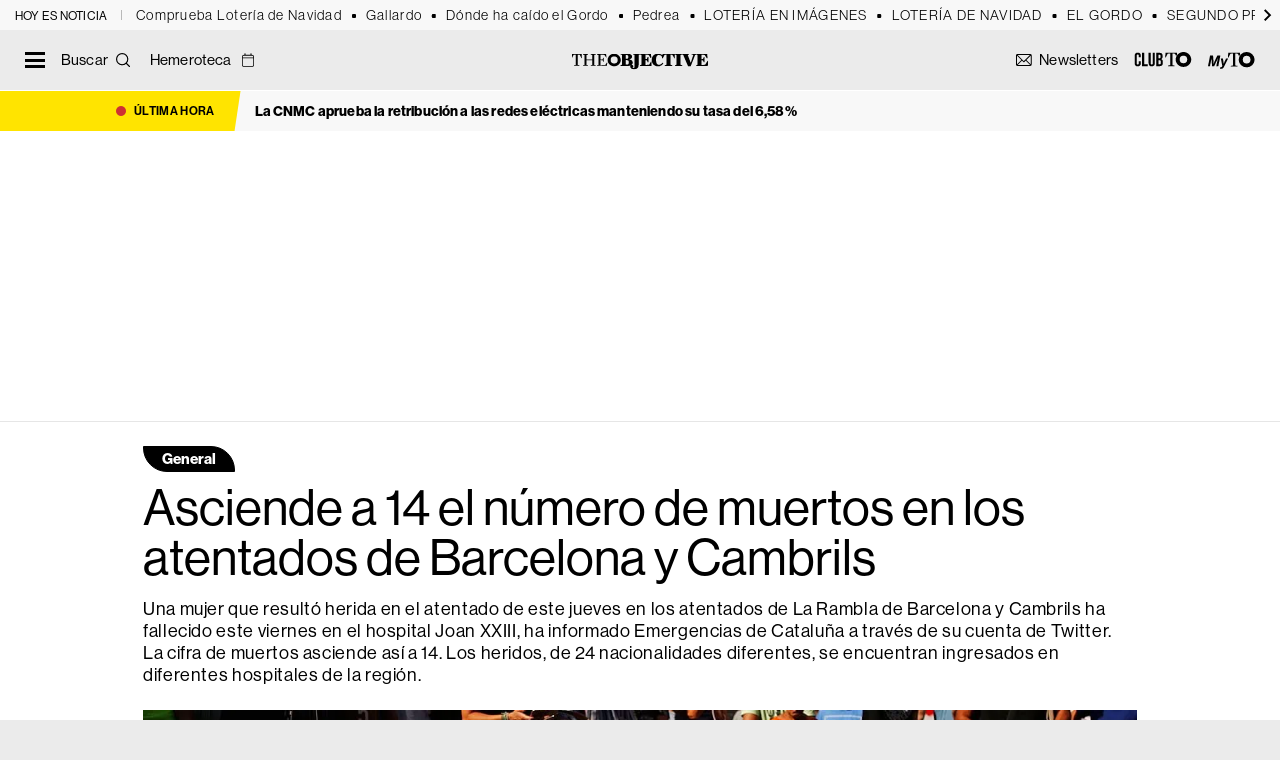

--- FILE ---
content_type: text/html; charset=UTF-8
request_url: https://theobjective.com/general/2017-08-18/asciende-el-numero-de-fallecidos-en-el-atentado-de-barcelona/
body_size: 23995
content:
<!DOCTYPE html>
<html lang="es" class="tno-noticia-view tno-single-view">
<head>
	<meta charset="UTF-8">
	<meta name="viewport" content="width=device-width, initial-scale=1">
	<link rel="profile" href="https://gmpg.org/xfn/11">
	<link rel="apple-touch-icon" sizes="180x180" href="https://theobjective.com/wp-content/themes/to2022/apple-touch-icon.png">
	<link rel="icon" type="image/png" sizes="32x32" href="https://theobjective.com/wp-content/themes/to2022/favicon-32x32.png">
	<link rel="icon" type="image/png" sizes="16x16" href="https://theobjective.com/wp-content/themes/to2022/favicon-16x16.png">
	<script async id="ebx" src="//applets.ebxcdn.com/ebx.js"></script>
	<meta name="msvalidate.01" content="6EAD2E9D3B6A79323A17E7C2BB4BA740" />

	<meta name='robots' content='index, follow, max-image-preview:large, max-snippet:-1, max-video-preview:-1' />
	<style>img:is([sizes="auto" i], [sizes^="auto," i]) { contain-intrinsic-size: 3000px 1500px }</style>
	
<!-- Google Tag Manager for WordPress by gtm4wp.com -->
<script data-cfasync="false" data-pagespeed-no-defer>
	var gtm4wp_datalayer_name = "dataLayer";
	var dataLayer = dataLayer || [];
</script>
<!-- End Google Tag Manager for WordPress by gtm4wp.com -->
	<!-- This site is optimized with the Yoast SEO Premium plugin v25.9 (Yoast SEO v25.9) - https://yoast.com/wordpress/plugins/seo/ -->
	<title>Asciende a 14 el número de muertos en los atentados de Barcelona y Cambrils</title>
	<meta name="description" content="Una mujer que resultó herida en el atentado de este jueves en los atentados de La Rambla de Barcelona y Cambrils ha fallecido este viernes en el hospital Joan XXIII, ha informado Emergencias de Cataluña a través de su cuenta de Twitter. La cifra de muertos asciende así a 14. Los heridos, de 24 nacionalidades diferentes, se encuentran ingresados en diferentes hospitales de la región." />
	<link rel="canonical" href="https://theobjective.com/general/2017-08-18/asciende-el-numero-de-fallecidos-en-el-atentado-de-barcelona/" />
	<meta property="og:locale" content="es_ES" />
	<meta property="og:type" content="article" />
	<meta property="og:title" content="Asciende a 14 el número de muertos en los atentados de Barcelona y Cambrils" />
	<meta property="og:description" content="Una mujer que resultó herida en el atentado de este jueves en los atentados de La Rambla de Barcelona y Cambrils ha fallecido este viernes en el hospital Joan XXIII, ha informado Emergencias de Cataluña a través de su cuenta de Twitter. La cifra de muertos asciende así a 14. Los heridos, de 24 nacionalidades diferentes, se encuentran ingresados en diferentes hospitales de la región." />
	<meta property="og:url" content="https://theobjective.com/general/2017-08-18/asciende-el-numero-de-fallecidos-en-el-atentado-de-barcelona/" />
	<meta property="og:site_name" content="The Objective" />
	<meta property="article:publisher" content="https://www.facebook.com/theobjective.esp" />
	<meta property="article:published_time" content="2017-08-18T10:34:00+00:00" />
	<meta property="article:modified_time" content="2017-08-19T16:28:18+00:00" />
	<meta property="og:image" content="https://theobjective.com/wp-content/uploads/2017/08/asciende-a-14-el-numero-de-fallecidos-en-los-atentados-de-barcelona-y-cambrils.jpg" />
	<meta property="og:image:width" content="1920" />
	<meta property="og:image:height" content="1080" />
	<meta property="og:image:type" content="image/jpeg" />
	<meta name="author" content="THE OBJECTIVE" />
	<meta name="twitter:card" content="summary_large_image" />
	<meta name="twitter:creator" content="@TheObjective_es" />
	<meta name="twitter:site" content="@TheObjective_es" />
	<!-- / Yoast SEO Premium plugin. -->


<link rel="amphtml" href="https://theobjective.com/general/2017-08-18/asciende-el-numero-de-fallecidos-en-el-atentado-de-barcelona/?amp" /><meta name="generator" content="AMP for WP 1.1.6.1"/><link rel='dns-prefetch' href='//www.google.com' />
<link rel='dns-prefetch' href='//fonts.googleapis.com' />
<link rel="alternate" type="application/rss+xml" title="The Objective &raquo; Feed" href="https://theobjective.com/feed/" />
<script type="text/javascript">
/* <![CDATA[ */
window._wpemojiSettings = {"baseUrl":"https:\/\/s.w.org\/images\/core\/emoji\/16.0.1\/72x72\/","ext":".png","svgUrl":"https:\/\/s.w.org\/images\/core\/emoji\/16.0.1\/svg\/","svgExt":".svg","source":{"concatemoji":"https:\/\/theobjective.com\/wp-includes\/js\/wp-emoji-release.min.js?ver=7f447c398b07aab10ee4c39aa2940a88"}};
/*! This file is auto-generated */
!function(s,n){var o,i,e;function c(e){try{var t={supportTests:e,timestamp:(new Date).valueOf()};sessionStorage.setItem(o,JSON.stringify(t))}catch(e){}}function p(e,t,n){e.clearRect(0,0,e.canvas.width,e.canvas.height),e.fillText(t,0,0);var t=new Uint32Array(e.getImageData(0,0,e.canvas.width,e.canvas.height).data),a=(e.clearRect(0,0,e.canvas.width,e.canvas.height),e.fillText(n,0,0),new Uint32Array(e.getImageData(0,0,e.canvas.width,e.canvas.height).data));return t.every(function(e,t){return e===a[t]})}function u(e,t){e.clearRect(0,0,e.canvas.width,e.canvas.height),e.fillText(t,0,0);for(var n=e.getImageData(16,16,1,1),a=0;a<n.data.length;a++)if(0!==n.data[a])return!1;return!0}function f(e,t,n,a){switch(t){case"flag":return n(e,"\ud83c\udff3\ufe0f\u200d\u26a7\ufe0f","\ud83c\udff3\ufe0f\u200b\u26a7\ufe0f")?!1:!n(e,"\ud83c\udde8\ud83c\uddf6","\ud83c\udde8\u200b\ud83c\uddf6")&&!n(e,"\ud83c\udff4\udb40\udc67\udb40\udc62\udb40\udc65\udb40\udc6e\udb40\udc67\udb40\udc7f","\ud83c\udff4\u200b\udb40\udc67\u200b\udb40\udc62\u200b\udb40\udc65\u200b\udb40\udc6e\u200b\udb40\udc67\u200b\udb40\udc7f");case"emoji":return!a(e,"\ud83e\udedf")}return!1}function g(e,t,n,a){var r="undefined"!=typeof WorkerGlobalScope&&self instanceof WorkerGlobalScope?new OffscreenCanvas(300,150):s.createElement("canvas"),o=r.getContext("2d",{willReadFrequently:!0}),i=(o.textBaseline="top",o.font="600 32px Arial",{});return e.forEach(function(e){i[e]=t(o,e,n,a)}),i}function t(e){var t=s.createElement("script");t.src=e,t.defer=!0,s.head.appendChild(t)}"undefined"!=typeof Promise&&(o="wpEmojiSettingsSupports",i=["flag","emoji"],n.supports={everything:!0,everythingExceptFlag:!0},e=new Promise(function(e){s.addEventListener("DOMContentLoaded",e,{once:!0})}),new Promise(function(t){var n=function(){try{var e=JSON.parse(sessionStorage.getItem(o));if("object"==typeof e&&"number"==typeof e.timestamp&&(new Date).valueOf()<e.timestamp+604800&&"object"==typeof e.supportTests)return e.supportTests}catch(e){}return null}();if(!n){if("undefined"!=typeof Worker&&"undefined"!=typeof OffscreenCanvas&&"undefined"!=typeof URL&&URL.createObjectURL&&"undefined"!=typeof Blob)try{var e="postMessage("+g.toString()+"("+[JSON.stringify(i),f.toString(),p.toString(),u.toString()].join(",")+"));",a=new Blob([e],{type:"text/javascript"}),r=new Worker(URL.createObjectURL(a),{name:"wpTestEmojiSupports"});return void(r.onmessage=function(e){c(n=e.data),r.terminate(),t(n)})}catch(e){}c(n=g(i,f,p,u))}t(n)}).then(function(e){for(var t in e)n.supports[t]=e[t],n.supports.everything=n.supports.everything&&n.supports[t],"flag"!==t&&(n.supports.everythingExceptFlag=n.supports.everythingExceptFlag&&n.supports[t]);n.supports.everythingExceptFlag=n.supports.everythingExceptFlag&&!n.supports.flag,n.DOMReady=!1,n.readyCallback=function(){n.DOMReady=!0}}).then(function(){return e}).then(function(){var e;n.supports.everything||(n.readyCallback(),(e=n.source||{}).concatemoji?t(e.concatemoji):e.wpemoji&&e.twemoji&&(t(e.twemoji),t(e.wpemoji)))}))}((window,document),window._wpemojiSettings);
/* ]]> */
</script>
<style id='wp-emoji-styles-inline-css' type='text/css'>

	img.wp-smiley, img.emoji {
		display: inline !important;
		border: none !important;
		box-shadow: none !important;
		height: 1em !important;
		width: 1em !important;
		margin: 0 0.07em !important;
		vertical-align: -0.1em !important;
		background: none !important;
		padding: 0 !important;
	}
</style>
<link rel='stylesheet' id='wp-block-library-css' href='https://theobjective.com/wp-includes/css/dist/block-library/style.min.css?ver=7f447c398b07aab10ee4c39aa2940a88' media='all' />
<style id='classic-theme-styles-inline-css' type='text/css'>
/*! This file is auto-generated */
.wp-block-button__link{color:#fff;background-color:#32373c;border-radius:9999px;box-shadow:none;text-decoration:none;padding:calc(.667em + 2px) calc(1.333em + 2px);font-size:1.125em}.wp-block-file__button{background:#32373c;color:#fff;text-decoration:none}
</style>
<link rel='stylesheet' id='ext-elections-election-widget-style-css' href='https://theobjective.com/wp-content/plugins/extremadura-elections/build/blocks/election-widget/style-index.css?ver=1.1.5' media='all' />
<style id='elasticpress-related-posts-style-inline-css' type='text/css'>
.editor-styles-wrapper .wp-block-elasticpress-related-posts ul,.wp-block-elasticpress-related-posts ul{list-style-type:none;padding:0}.editor-styles-wrapper .wp-block-elasticpress-related-posts ul li a>div{display:inline}

</style>
<style id='global-styles-inline-css' type='text/css'>
:root{--wp--preset--aspect-ratio--square: 1;--wp--preset--aspect-ratio--4-3: 4/3;--wp--preset--aspect-ratio--3-4: 3/4;--wp--preset--aspect-ratio--3-2: 3/2;--wp--preset--aspect-ratio--2-3: 2/3;--wp--preset--aspect-ratio--16-9: 16/9;--wp--preset--aspect-ratio--9-16: 9/16;--wp--preset--color--black: #000000;--wp--preset--color--cyan-bluish-gray: #abb8c3;--wp--preset--color--white: #ffffff;--wp--preset--color--pale-pink: #f78da7;--wp--preset--color--vivid-red: #cf2e2e;--wp--preset--color--luminous-vivid-orange: #ff6900;--wp--preset--color--luminous-vivid-amber: #fcb900;--wp--preset--color--light-green-cyan: #7bdcb5;--wp--preset--color--vivid-green-cyan: #00d084;--wp--preset--color--pale-cyan-blue: #8ed1fc;--wp--preset--color--vivid-cyan-blue: #0693e3;--wp--preset--color--vivid-purple: #9b51e0;--wp--preset--gradient--vivid-cyan-blue-to-vivid-purple: linear-gradient(135deg,rgba(6,147,227,1) 0%,rgb(155,81,224) 100%);--wp--preset--gradient--light-green-cyan-to-vivid-green-cyan: linear-gradient(135deg,rgb(122,220,180) 0%,rgb(0,208,130) 100%);--wp--preset--gradient--luminous-vivid-amber-to-luminous-vivid-orange: linear-gradient(135deg,rgba(252,185,0,1) 0%,rgba(255,105,0,1) 100%);--wp--preset--gradient--luminous-vivid-orange-to-vivid-red: linear-gradient(135deg,rgba(255,105,0,1) 0%,rgb(207,46,46) 100%);--wp--preset--gradient--very-light-gray-to-cyan-bluish-gray: linear-gradient(135deg,rgb(238,238,238) 0%,rgb(169,184,195) 100%);--wp--preset--gradient--cool-to-warm-spectrum: linear-gradient(135deg,rgb(74,234,220) 0%,rgb(151,120,209) 20%,rgb(207,42,186) 40%,rgb(238,44,130) 60%,rgb(251,105,98) 80%,rgb(254,248,76) 100%);--wp--preset--gradient--blush-light-purple: linear-gradient(135deg,rgb(255,206,236) 0%,rgb(152,150,240) 100%);--wp--preset--gradient--blush-bordeaux: linear-gradient(135deg,rgb(254,205,165) 0%,rgb(254,45,45) 50%,rgb(107,0,62) 100%);--wp--preset--gradient--luminous-dusk: linear-gradient(135deg,rgb(255,203,112) 0%,rgb(199,81,192) 50%,rgb(65,88,208) 100%);--wp--preset--gradient--pale-ocean: linear-gradient(135deg,rgb(255,245,203) 0%,rgb(182,227,212) 50%,rgb(51,167,181) 100%);--wp--preset--gradient--electric-grass: linear-gradient(135deg,rgb(202,248,128) 0%,rgb(113,206,126) 100%);--wp--preset--gradient--midnight: linear-gradient(135deg,rgb(2,3,129) 0%,rgb(40,116,252) 100%);--wp--preset--font-size--small: 13px;--wp--preset--font-size--medium: 20px;--wp--preset--font-size--large: 36px;--wp--preset--font-size--x-large: 42px;--wp--preset--spacing--20: 0.44rem;--wp--preset--spacing--30: 0.67rem;--wp--preset--spacing--40: 1rem;--wp--preset--spacing--50: 1.5rem;--wp--preset--spacing--60: 2.25rem;--wp--preset--spacing--70: 3.38rem;--wp--preset--spacing--80: 5.06rem;--wp--preset--shadow--natural: 6px 6px 9px rgba(0, 0, 0, 0.2);--wp--preset--shadow--deep: 12px 12px 50px rgba(0, 0, 0, 0.4);--wp--preset--shadow--sharp: 6px 6px 0px rgba(0, 0, 0, 0.2);--wp--preset--shadow--outlined: 6px 6px 0px -3px rgba(255, 255, 255, 1), 6px 6px rgba(0, 0, 0, 1);--wp--preset--shadow--crisp: 6px 6px 0px rgba(0, 0, 0, 1);}:where(.is-layout-flex){gap: 0.5em;}:where(.is-layout-grid){gap: 0.5em;}body .is-layout-flex{display: flex;}.is-layout-flex{flex-wrap: wrap;align-items: center;}.is-layout-flex > :is(*, div){margin: 0;}body .is-layout-grid{display: grid;}.is-layout-grid > :is(*, div){margin: 0;}:where(.wp-block-columns.is-layout-flex){gap: 2em;}:where(.wp-block-columns.is-layout-grid){gap: 2em;}:where(.wp-block-post-template.is-layout-flex){gap: 1.25em;}:where(.wp-block-post-template.is-layout-grid){gap: 1.25em;}.has-black-color{color: var(--wp--preset--color--black) !important;}.has-cyan-bluish-gray-color{color: var(--wp--preset--color--cyan-bluish-gray) !important;}.has-white-color{color: var(--wp--preset--color--white) !important;}.has-pale-pink-color{color: var(--wp--preset--color--pale-pink) !important;}.has-vivid-red-color{color: var(--wp--preset--color--vivid-red) !important;}.has-luminous-vivid-orange-color{color: var(--wp--preset--color--luminous-vivid-orange) !important;}.has-luminous-vivid-amber-color{color: var(--wp--preset--color--luminous-vivid-amber) !important;}.has-light-green-cyan-color{color: var(--wp--preset--color--light-green-cyan) !important;}.has-vivid-green-cyan-color{color: var(--wp--preset--color--vivid-green-cyan) !important;}.has-pale-cyan-blue-color{color: var(--wp--preset--color--pale-cyan-blue) !important;}.has-vivid-cyan-blue-color{color: var(--wp--preset--color--vivid-cyan-blue) !important;}.has-vivid-purple-color{color: var(--wp--preset--color--vivid-purple) !important;}.has-black-background-color{background-color: var(--wp--preset--color--black) !important;}.has-cyan-bluish-gray-background-color{background-color: var(--wp--preset--color--cyan-bluish-gray) !important;}.has-white-background-color{background-color: var(--wp--preset--color--white) !important;}.has-pale-pink-background-color{background-color: var(--wp--preset--color--pale-pink) !important;}.has-vivid-red-background-color{background-color: var(--wp--preset--color--vivid-red) !important;}.has-luminous-vivid-orange-background-color{background-color: var(--wp--preset--color--luminous-vivid-orange) !important;}.has-luminous-vivid-amber-background-color{background-color: var(--wp--preset--color--luminous-vivid-amber) !important;}.has-light-green-cyan-background-color{background-color: var(--wp--preset--color--light-green-cyan) !important;}.has-vivid-green-cyan-background-color{background-color: var(--wp--preset--color--vivid-green-cyan) !important;}.has-pale-cyan-blue-background-color{background-color: var(--wp--preset--color--pale-cyan-blue) !important;}.has-vivid-cyan-blue-background-color{background-color: var(--wp--preset--color--vivid-cyan-blue) !important;}.has-vivid-purple-background-color{background-color: var(--wp--preset--color--vivid-purple) !important;}.has-black-border-color{border-color: var(--wp--preset--color--black) !important;}.has-cyan-bluish-gray-border-color{border-color: var(--wp--preset--color--cyan-bluish-gray) !important;}.has-white-border-color{border-color: var(--wp--preset--color--white) !important;}.has-pale-pink-border-color{border-color: var(--wp--preset--color--pale-pink) !important;}.has-vivid-red-border-color{border-color: var(--wp--preset--color--vivid-red) !important;}.has-luminous-vivid-orange-border-color{border-color: var(--wp--preset--color--luminous-vivid-orange) !important;}.has-luminous-vivid-amber-border-color{border-color: var(--wp--preset--color--luminous-vivid-amber) !important;}.has-light-green-cyan-border-color{border-color: var(--wp--preset--color--light-green-cyan) !important;}.has-vivid-green-cyan-border-color{border-color: var(--wp--preset--color--vivid-green-cyan) !important;}.has-pale-cyan-blue-border-color{border-color: var(--wp--preset--color--pale-cyan-blue) !important;}.has-vivid-cyan-blue-border-color{border-color: var(--wp--preset--color--vivid-cyan-blue) !important;}.has-vivid-purple-border-color{border-color: var(--wp--preset--color--vivid-purple) !important;}.has-vivid-cyan-blue-to-vivid-purple-gradient-background{background: var(--wp--preset--gradient--vivid-cyan-blue-to-vivid-purple) !important;}.has-light-green-cyan-to-vivid-green-cyan-gradient-background{background: var(--wp--preset--gradient--light-green-cyan-to-vivid-green-cyan) !important;}.has-luminous-vivid-amber-to-luminous-vivid-orange-gradient-background{background: var(--wp--preset--gradient--luminous-vivid-amber-to-luminous-vivid-orange) !important;}.has-luminous-vivid-orange-to-vivid-red-gradient-background{background: var(--wp--preset--gradient--luminous-vivid-orange-to-vivid-red) !important;}.has-very-light-gray-to-cyan-bluish-gray-gradient-background{background: var(--wp--preset--gradient--very-light-gray-to-cyan-bluish-gray) !important;}.has-cool-to-warm-spectrum-gradient-background{background: var(--wp--preset--gradient--cool-to-warm-spectrum) !important;}.has-blush-light-purple-gradient-background{background: var(--wp--preset--gradient--blush-light-purple) !important;}.has-blush-bordeaux-gradient-background{background: var(--wp--preset--gradient--blush-bordeaux) !important;}.has-luminous-dusk-gradient-background{background: var(--wp--preset--gradient--luminous-dusk) !important;}.has-pale-ocean-gradient-background{background: var(--wp--preset--gradient--pale-ocean) !important;}.has-electric-grass-gradient-background{background: var(--wp--preset--gradient--electric-grass) !important;}.has-midnight-gradient-background{background: var(--wp--preset--gradient--midnight) !important;}.has-small-font-size{font-size: var(--wp--preset--font-size--small) !important;}.has-medium-font-size{font-size: var(--wp--preset--font-size--medium) !important;}.has-large-font-size{font-size: var(--wp--preset--font-size--large) !important;}.has-x-large-font-size{font-size: var(--wp--preset--font-size--x-large) !important;}
:where(.wp-block-post-template.is-layout-flex){gap: 1.25em;}:where(.wp-block-post-template.is-layout-grid){gap: 1.25em;}
:where(.wp-block-columns.is-layout-flex){gap: 2em;}:where(.wp-block-columns.is-layout-grid){gap: 2em;}
:root :where(.wp-block-pullquote){font-size: 1.5em;line-height: 1.6;}
</style>
<link rel='stylesheet' id='loteria-navidad-styles-css' href='https://theobjective.com/wp-content/plugins/loteria-navidad-2025/assets/css/loteria.css?ver=8.4.5' media='all' />
<style id="tno-google-css" media="all">/* cyrillic-ext */
@font-face {
  font-family: 'Merriweather';
  font-style: italic;
  font-weight: 300;
  font-stretch: 100%;
  font-display: swap;
  src: url(/fonts.gstatic.com/s/merriweather/v33/u-4c0qyriQwlOrhSvowK_l5-eTxCVx0ZbwLvKH2Gk9hLmp0v5yA-xXPqCzLvF-adrHOg7iDTFw.woff2) format('woff2');
  unicode-range: U+0460-052F, U+1C80-1C8A, U+20B4, U+2DE0-2DFF, U+A640-A69F, U+FE2E-FE2F;
}
/* cyrillic */
@font-face {
  font-family: 'Merriweather';
  font-style: italic;
  font-weight: 300;
  font-stretch: 100%;
  font-display: swap;
  src: url(/fonts.gstatic.com/s/merriweather/v33/u-4c0qyriQwlOrhSvowK_l5-eTxCVx0ZbwLvKH2Gk9hLmp0v5yA-xXPqCzLvF--drHOg7iDTFw.woff2) format('woff2');
  unicode-range: U+0301, U+0400-045F, U+0490-0491, U+04B0-04B1, U+2116;
}
/* vietnamese */
@font-face {
  font-family: 'Merriweather';
  font-style: italic;
  font-weight: 300;
  font-stretch: 100%;
  font-display: swap;
  src: url(/fonts.gstatic.com/s/merriweather/v33/u-4c0qyriQwlOrhSvowK_l5-eTxCVx0ZbwLvKH2Gk9hLmp0v5yA-xXPqCzLvF-SdrHOg7iDTFw.woff2) format('woff2');
  unicode-range: U+0102-0103, U+0110-0111, U+0128-0129, U+0168-0169, U+01A0-01A1, U+01AF-01B0, U+0300-0301, U+0303-0304, U+0308-0309, U+0323, U+0329, U+1EA0-1EF9, U+20AB;
}
/* latin-ext */
@font-face {
  font-family: 'Merriweather';
  font-style: italic;
  font-weight: 300;
  font-stretch: 100%;
  font-display: swap;
  src: url(/fonts.gstatic.com/s/merriweather/v33/u-4c0qyriQwlOrhSvowK_l5-eTxCVx0ZbwLvKH2Gk9hLmp0v5yA-xXPqCzLvF-WdrHOg7iDTFw.woff2) format('woff2');
  unicode-range: U+0100-02BA, U+02BD-02C5, U+02C7-02CC, U+02CE-02D7, U+02DD-02FF, U+0304, U+0308, U+0329, U+1D00-1DBF, U+1E00-1E9F, U+1EF2-1EFF, U+2020, U+20A0-20AB, U+20AD-20C0, U+2113, U+2C60-2C7F, U+A720-A7FF;
}
/* latin */
@font-face {
  font-family: 'Merriweather';
  font-style: italic;
  font-weight: 300;
  font-stretch: 100%;
  font-display: swap;
  src: url(/fonts.gstatic.com/s/merriweather/v33/u-4c0qyriQwlOrhSvowK_l5-eTxCVx0ZbwLvKH2Gk9hLmp0v5yA-xXPqCzLvF-udrHOg7iA.woff2) format('woff2');
  unicode-range: U+0000-00FF, U+0131, U+0152-0153, U+02BB-02BC, U+02C6, U+02DA, U+02DC, U+0304, U+0308, U+0329, U+2000-206F, U+20AC, U+2122, U+2191, U+2193, U+2212, U+2215, U+FEFF, U+FFFD;
}
/* cyrillic-ext */
@font-face {
  font-family: 'Merriweather';
  font-style: italic;
  font-weight: 400;
  font-stretch: 100%;
  font-display: swap;
  src: url(/fonts.gstatic.com/s/merriweather/v33/u-4c0qyriQwlOrhSvowK_l5-eTxCVx0ZbwLvKH2Gk9hLmp0v5yA-xXPqCzLvF-adrHOg7iDTFw.woff2) format('woff2');
  unicode-range: U+0460-052F, U+1C80-1C8A, U+20B4, U+2DE0-2DFF, U+A640-A69F, U+FE2E-FE2F;
}
/* cyrillic */
@font-face {
  font-family: 'Merriweather';
  font-style: italic;
  font-weight: 400;
  font-stretch: 100%;
  font-display: swap;
  src: url(/fonts.gstatic.com/s/merriweather/v33/u-4c0qyriQwlOrhSvowK_l5-eTxCVx0ZbwLvKH2Gk9hLmp0v5yA-xXPqCzLvF--drHOg7iDTFw.woff2) format('woff2');
  unicode-range: U+0301, U+0400-045F, U+0490-0491, U+04B0-04B1, U+2116;
}
/* vietnamese */
@font-face {
  font-family: 'Merriweather';
  font-style: italic;
  font-weight: 400;
  font-stretch: 100%;
  font-display: swap;
  src: url(/fonts.gstatic.com/s/merriweather/v33/u-4c0qyriQwlOrhSvowK_l5-eTxCVx0ZbwLvKH2Gk9hLmp0v5yA-xXPqCzLvF-SdrHOg7iDTFw.woff2) format('woff2');
  unicode-range: U+0102-0103, U+0110-0111, U+0128-0129, U+0168-0169, U+01A0-01A1, U+01AF-01B0, U+0300-0301, U+0303-0304, U+0308-0309, U+0323, U+0329, U+1EA0-1EF9, U+20AB;
}
/* latin-ext */
@font-face {
  font-family: 'Merriweather';
  font-style: italic;
  font-weight: 400;
  font-stretch: 100%;
  font-display: swap;
  src: url(/fonts.gstatic.com/s/merriweather/v33/u-4c0qyriQwlOrhSvowK_l5-eTxCVx0ZbwLvKH2Gk9hLmp0v5yA-xXPqCzLvF-WdrHOg7iDTFw.woff2) format('woff2');
  unicode-range: U+0100-02BA, U+02BD-02C5, U+02C7-02CC, U+02CE-02D7, U+02DD-02FF, U+0304, U+0308, U+0329, U+1D00-1DBF, U+1E00-1E9F, U+1EF2-1EFF, U+2020, U+20A0-20AB, U+20AD-20C0, U+2113, U+2C60-2C7F, U+A720-A7FF;
}
/* latin */
@font-face {
  font-family: 'Merriweather';
  font-style: italic;
  font-weight: 400;
  font-stretch: 100%;
  font-display: swap;
  src: url(/fonts.gstatic.com/s/merriweather/v33/u-4c0qyriQwlOrhSvowK_l5-eTxCVx0ZbwLvKH2Gk9hLmp0v5yA-xXPqCzLvF-udrHOg7iA.woff2) format('woff2');
  unicode-range: U+0000-00FF, U+0131, U+0152-0153, U+02BB-02BC, U+02C6, U+02DA, U+02DC, U+0304, U+0308, U+0329, U+2000-206F, U+20AC, U+2122, U+2191, U+2193, U+2212, U+2215, U+FEFF, U+FFFD;
}
/* cyrillic-ext */
@font-face {
  font-family: 'Merriweather';
  font-style: italic;
  font-weight: 700;
  font-stretch: 100%;
  font-display: swap;
  src: url(/fonts.gstatic.com/s/merriweather/v33/u-4c0qyriQwlOrhSvowK_l5-eTxCVx0ZbwLvKH2Gk9hLmp0v5yA-xXPqCzLvF-adrHOg7iDTFw.woff2) format('woff2');
  unicode-range: U+0460-052F, U+1C80-1C8A, U+20B4, U+2DE0-2DFF, U+A640-A69F, U+FE2E-FE2F;
}
/* cyrillic */
@font-face {
  font-family: 'Merriweather';
  font-style: italic;
  font-weight: 700;
  font-stretch: 100%;
  font-display: swap;
  src: url(/fonts.gstatic.com/s/merriweather/v33/u-4c0qyriQwlOrhSvowK_l5-eTxCVx0ZbwLvKH2Gk9hLmp0v5yA-xXPqCzLvF--drHOg7iDTFw.woff2) format('woff2');
  unicode-range: U+0301, U+0400-045F, U+0490-0491, U+04B0-04B1, U+2116;
}
/* vietnamese */
@font-face {
  font-family: 'Merriweather';
  font-style: italic;
  font-weight: 700;
  font-stretch: 100%;
  font-display: swap;
  src: url(/fonts.gstatic.com/s/merriweather/v33/u-4c0qyriQwlOrhSvowK_l5-eTxCVx0ZbwLvKH2Gk9hLmp0v5yA-xXPqCzLvF-SdrHOg7iDTFw.woff2) format('woff2');
  unicode-range: U+0102-0103, U+0110-0111, U+0128-0129, U+0168-0169, U+01A0-01A1, U+01AF-01B0, U+0300-0301, U+0303-0304, U+0308-0309, U+0323, U+0329, U+1EA0-1EF9, U+20AB;
}
/* latin-ext */
@font-face {
  font-family: 'Merriweather';
  font-style: italic;
  font-weight: 700;
  font-stretch: 100%;
  font-display: swap;
  src: url(/fonts.gstatic.com/s/merriweather/v33/u-4c0qyriQwlOrhSvowK_l5-eTxCVx0ZbwLvKH2Gk9hLmp0v5yA-xXPqCzLvF-WdrHOg7iDTFw.woff2) format('woff2');
  unicode-range: U+0100-02BA, U+02BD-02C5, U+02C7-02CC, U+02CE-02D7, U+02DD-02FF, U+0304, U+0308, U+0329, U+1D00-1DBF, U+1E00-1E9F, U+1EF2-1EFF, U+2020, U+20A0-20AB, U+20AD-20C0, U+2113, U+2C60-2C7F, U+A720-A7FF;
}
/* latin */
@font-face {
  font-family: 'Merriweather';
  font-style: italic;
  font-weight: 700;
  font-stretch: 100%;
  font-display: swap;
  src: url(/fonts.gstatic.com/s/merriweather/v33/u-4c0qyriQwlOrhSvowK_l5-eTxCVx0ZbwLvKH2Gk9hLmp0v5yA-xXPqCzLvF-udrHOg7iA.woff2) format('woff2');
  unicode-range: U+0000-00FF, U+0131, U+0152-0153, U+02BB-02BC, U+02C6, U+02DA, U+02DC, U+0304, U+0308, U+0329, U+2000-206F, U+20AC, U+2122, U+2191, U+2193, U+2212, U+2215, U+FEFF, U+FFFD;
}
/* cyrillic-ext */
@font-face {
  font-family: 'Merriweather';
  font-style: normal;
  font-weight: 300;
  font-stretch: 100%;
  font-display: swap;
  src: url(/fonts.gstatic.com/s/merriweather/v33/u-4e0qyriQwlOrhSvowK_l5UcA6zuSYEqOzpPe3HOZJ5eX1WtLaQwmYiSeqnJ-mXq1Gi3iE.woff2) format('woff2');
  unicode-range: U+0460-052F, U+1C80-1C8A, U+20B4, U+2DE0-2DFF, U+A640-A69F, U+FE2E-FE2F;
}
/* cyrillic */
@font-face {
  font-family: 'Merriweather';
  font-style: normal;
  font-weight: 300;
  font-stretch: 100%;
  font-display: swap;
  src: url(/fonts.gstatic.com/s/merriweather/v33/u-4e0qyriQwlOrhSvowK_l5UcA6zuSYEqOzpPe3HOZJ5eX1WtLaQwmYiSequJ-mXq1Gi3iE.woff2) format('woff2');
  unicode-range: U+0301, U+0400-045F, U+0490-0491, U+04B0-04B1, U+2116;
}
/* vietnamese */
@font-face {
  font-family: 'Merriweather';
  font-style: normal;
  font-weight: 300;
  font-stretch: 100%;
  font-display: swap;
  src: url(/fonts.gstatic.com/s/merriweather/v33/u-4e0qyriQwlOrhSvowK_l5UcA6zuSYEqOzpPe3HOZJ5eX1WtLaQwmYiSeqlJ-mXq1Gi3iE.woff2) format('woff2');
  unicode-range: U+0102-0103, U+0110-0111, U+0128-0129, U+0168-0169, U+01A0-01A1, U+01AF-01B0, U+0300-0301, U+0303-0304, U+0308-0309, U+0323, U+0329, U+1EA0-1EF9, U+20AB;
}
/* latin-ext */
@font-face {
  font-family: 'Merriweather';
  font-style: normal;
  font-weight: 300;
  font-stretch: 100%;
  font-display: swap;
  src: url(/fonts.gstatic.com/s/merriweather/v33/u-4e0qyriQwlOrhSvowK_l5UcA6zuSYEqOzpPe3HOZJ5eX1WtLaQwmYiSeqkJ-mXq1Gi3iE.woff2) format('woff2');
  unicode-range: U+0100-02BA, U+02BD-02C5, U+02C7-02CC, U+02CE-02D7, U+02DD-02FF, U+0304, U+0308, U+0329, U+1D00-1DBF, U+1E00-1E9F, U+1EF2-1EFF, U+2020, U+20A0-20AB, U+20AD-20C0, U+2113, U+2C60-2C7F, U+A720-A7FF;
}
/* latin */
@font-face {
  font-family: 'Merriweather';
  font-style: normal;
  font-weight: 300;
  font-stretch: 100%;
  font-display: swap;
  src: url(/fonts.gstatic.com/s/merriweather/v33/u-4e0qyriQwlOrhSvowK_l5UcA6zuSYEqOzpPe3HOZJ5eX1WtLaQwmYiSeqqJ-mXq1Gi.woff2) format('woff2');
  unicode-range: U+0000-00FF, U+0131, U+0152-0153, U+02BB-02BC, U+02C6, U+02DA, U+02DC, U+0304, U+0308, U+0329, U+2000-206F, U+20AC, U+2122, U+2191, U+2193, U+2212, U+2215, U+FEFF, U+FFFD;
}
/* cyrillic-ext */
@font-face {
  font-family: 'Merriweather';
  font-style: normal;
  font-weight: 400;
  font-stretch: 100%;
  font-display: swap;
  src: url(/fonts.gstatic.com/s/merriweather/v33/u-4e0qyriQwlOrhSvowK_l5UcA6zuSYEqOzpPe3HOZJ5eX1WtLaQwmYiSeqnJ-mXq1Gi3iE.woff2) format('woff2');
  unicode-range: U+0460-052F, U+1C80-1C8A, U+20B4, U+2DE0-2DFF, U+A640-A69F, U+FE2E-FE2F;
}
/* cyrillic */
@font-face {
  font-family: 'Merriweather';
  font-style: normal;
  font-weight: 400;
  font-stretch: 100%;
  font-display: swap;
  src: url(/fonts.gstatic.com/s/merriweather/v33/u-4e0qyriQwlOrhSvowK_l5UcA6zuSYEqOzpPe3HOZJ5eX1WtLaQwmYiSequJ-mXq1Gi3iE.woff2) format('woff2');
  unicode-range: U+0301, U+0400-045F, U+0490-0491, U+04B0-04B1, U+2116;
}
/* vietnamese */
@font-face {
  font-family: 'Merriweather';
  font-style: normal;
  font-weight: 400;
  font-stretch: 100%;
  font-display: swap;
  src: url(/fonts.gstatic.com/s/merriweather/v33/u-4e0qyriQwlOrhSvowK_l5UcA6zuSYEqOzpPe3HOZJ5eX1WtLaQwmYiSeqlJ-mXq1Gi3iE.woff2) format('woff2');
  unicode-range: U+0102-0103, U+0110-0111, U+0128-0129, U+0168-0169, U+01A0-01A1, U+01AF-01B0, U+0300-0301, U+0303-0304, U+0308-0309, U+0323, U+0329, U+1EA0-1EF9, U+20AB;
}
/* latin-ext */
@font-face {
  font-family: 'Merriweather';
  font-style: normal;
  font-weight: 400;
  font-stretch: 100%;
  font-display: swap;
  src: url(/fonts.gstatic.com/s/merriweather/v33/u-4e0qyriQwlOrhSvowK_l5UcA6zuSYEqOzpPe3HOZJ5eX1WtLaQwmYiSeqkJ-mXq1Gi3iE.woff2) format('woff2');
  unicode-range: U+0100-02BA, U+02BD-02C5, U+02C7-02CC, U+02CE-02D7, U+02DD-02FF, U+0304, U+0308, U+0329, U+1D00-1DBF, U+1E00-1E9F, U+1EF2-1EFF, U+2020, U+20A0-20AB, U+20AD-20C0, U+2113, U+2C60-2C7F, U+A720-A7FF;
}
/* latin */
@font-face {
  font-family: 'Merriweather';
  font-style: normal;
  font-weight: 400;
  font-stretch: 100%;
  font-display: swap;
  src: url(/fonts.gstatic.com/s/merriweather/v33/u-4e0qyriQwlOrhSvowK_l5UcA6zuSYEqOzpPe3HOZJ5eX1WtLaQwmYiSeqqJ-mXq1Gi.woff2) format('woff2');
  unicode-range: U+0000-00FF, U+0131, U+0152-0153, U+02BB-02BC, U+02C6, U+02DA, U+02DC, U+0304, U+0308, U+0329, U+2000-206F, U+20AC, U+2122, U+2191, U+2193, U+2212, U+2215, U+FEFF, U+FFFD;
}
/* cyrillic-ext */
@font-face {
  font-family: 'Merriweather';
  font-style: normal;
  font-weight: 700;
  font-stretch: 100%;
  font-display: swap;
  src: url(/fonts.gstatic.com/s/merriweather/v33/u-4e0qyriQwlOrhSvowK_l5UcA6zuSYEqOzpPe3HOZJ5eX1WtLaQwmYiSeqnJ-mXq1Gi3iE.woff2) format('woff2');
  unicode-range: U+0460-052F, U+1C80-1C8A, U+20B4, U+2DE0-2DFF, U+A640-A69F, U+FE2E-FE2F;
}
/* cyrillic */
@font-face {
  font-family: 'Merriweather';
  font-style: normal;
  font-weight: 700;
  font-stretch: 100%;
  font-display: swap;
  src: url(/fonts.gstatic.com/s/merriweather/v33/u-4e0qyriQwlOrhSvowK_l5UcA6zuSYEqOzpPe3HOZJ5eX1WtLaQwmYiSequJ-mXq1Gi3iE.woff2) format('woff2');
  unicode-range: U+0301, U+0400-045F, U+0490-0491, U+04B0-04B1, U+2116;
}
/* vietnamese */
@font-face {
  font-family: 'Merriweather';
  font-style: normal;
  font-weight: 700;
  font-stretch: 100%;
  font-display: swap;
  src: url(/fonts.gstatic.com/s/merriweather/v33/u-4e0qyriQwlOrhSvowK_l5UcA6zuSYEqOzpPe3HOZJ5eX1WtLaQwmYiSeqlJ-mXq1Gi3iE.woff2) format('woff2');
  unicode-range: U+0102-0103, U+0110-0111, U+0128-0129, U+0168-0169, U+01A0-01A1, U+01AF-01B0, U+0300-0301, U+0303-0304, U+0308-0309, U+0323, U+0329, U+1EA0-1EF9, U+20AB;
}
/* latin-ext */
@font-face {
  font-family: 'Merriweather';
  font-style: normal;
  font-weight: 700;
  font-stretch: 100%;
  font-display: swap;
  src: url(/fonts.gstatic.com/s/merriweather/v33/u-4e0qyriQwlOrhSvowK_l5UcA6zuSYEqOzpPe3HOZJ5eX1WtLaQwmYiSeqkJ-mXq1Gi3iE.woff2) format('woff2');
  unicode-range: U+0100-02BA, U+02BD-02C5, U+02C7-02CC, U+02CE-02D7, U+02DD-02FF, U+0304, U+0308, U+0329, U+1D00-1DBF, U+1E00-1E9F, U+1EF2-1EFF, U+2020, U+20A0-20AB, U+20AD-20C0, U+2113, U+2C60-2C7F, U+A720-A7FF;
}
/* latin */
@font-face {
  font-family: 'Merriweather';
  font-style: normal;
  font-weight: 700;
  font-stretch: 100%;
  font-display: swap;
  src: url(/fonts.gstatic.com/s/merriweather/v33/u-4e0qyriQwlOrhSvowK_l5UcA6zuSYEqOzpPe3HOZJ5eX1WtLaQwmYiSeqqJ-mXq1Gi.woff2) format('woff2');
  unicode-range: U+0000-00FF, U+0131, U+0152-0153, U+02BB-02BC, U+02C6, U+02DA, U+02DC, U+0304, U+0308, U+0329, U+2000-206F, U+20AC, U+2122, U+2191, U+2193, U+2212, U+2215, U+FEFF, U+FFFD;
}
</style>
<link rel='stylesheet' id='flickity-css' href='https://theobjective.com/wp-content/themes/to2022/assets/plugins/flickity/flickity.css?ver=2.3.0' media='all' />
<link rel='stylesheet' id='tno-style-css' href='https://theobjective.com/wp-content/themes/to2022/assets/styles/base-1766075390933.min.css?ver=1766075909' media='all' />
<link rel='stylesheet' id='tno-general-single-css' href='https://theobjective.com/wp-content/themes/to2022/assets/styles/general-single-1766075390933.min.css?ver=1766075909' media='all' />
<link rel='stylesheet' id='elasticpress-facets-css' href='https://theobjective.com/wp-content/plugins/elasticpress/dist/css/facets-styles.css?ver=5797fb4036fc4007a87a' media='all' />
        <meta property="fb:pages" content="152984254897718" />
    <script src="https://theobjective.com/wp-includes/js/jquery/jquery.min.js?ver=3.7.1" id="jquery-core-js"></script>
<style type="text/css"> .tippy-box[data-theme~="wprm"] { background-color: #333333; color: #FFFFFF; } .tippy-box[data-theme~="wprm"][data-placement^="top"] > .tippy-arrow::before { border-top-color: #333333; } .tippy-box[data-theme~="wprm"][data-placement^="bottom"] > .tippy-arrow::before { border-bottom-color: #333333; } .tippy-box[data-theme~="wprm"][data-placement^="left"] > .tippy-arrow::before { border-left-color: #333333; } .tippy-box[data-theme~="wprm"][data-placement^="right"] > .tippy-arrow::before { border-right-color: #333333; } .tippy-box[data-theme~="wprm"] a { color: #FFFFFF; } .wprm-comment-rating svg { width: 18px !important; height: 18px !important; } img.wprm-comment-rating { width: 90px !important; height: 18px !important; } body { --comment-rating-star-color: #343434; } body { --wprm-popup-font-size: 16px; } body { --wprm-popup-background: #ffffff; } body { --wprm-popup-title: #000000; } body { --wprm-popup-content: #444444; } body { --wprm-popup-button-background: #444444; } body { --wprm-popup-button-text: #ffffff; }</style><style type="text/css">.wprm-glossary-term {color: #5A822B;text-decoration: underline;cursor: help;}</style><style type="text/css">.wprm-recipe-template-snippet-basic-buttons {
    font-family: inherit; /* wprm_font_family type=font */
    font-size: 0.9em; /* wprm_font_size type=font_size */
    text-align: center; /* wprm_text_align type=align */
    margin-top: 0px; /* wprm_margin_top type=size */
    margin-bottom: 10px; /* wprm_margin_bottom type=size */
}
.wprm-recipe-template-snippet-basic-buttons a  {
    margin: 5px; /* wprm_margin_button type=size */
    margin: 5px; /* wprm_margin_button type=size */
}

.wprm-recipe-template-snippet-basic-buttons a:first-child {
    margin-left: 0;
}
.wprm-recipe-template-snippet-basic-buttons a:last-child {
    margin-right: 0;
}.wprm-recipe-template-chic {
    margin: 20px auto;
    background-color: #fafafa; /* wprm_background type=color */
    font-family: -apple-system, BlinkMacSystemFont, "Segoe UI", Roboto, Oxygen-Sans, Ubuntu, Cantarell, "Helvetica Neue", sans-serif; /* wprm_main_font_family type=font */
    font-size: 0.9em; /* wprm_main_font_size type=font_size */
    line-height: 1.5em; /* wprm_main_line_height type=font_size */
    color: #333333; /* wprm_main_text type=color */
    max-width: 650px; /* wprm_max_width type=size */
}
.wprm-recipe-template-chic a {
    color: #3498db; /* wprm_link type=color */
}
.wprm-recipe-template-chic p, .wprm-recipe-template-chic li {
    font-family: -apple-system, BlinkMacSystemFont, "Segoe UI", Roboto, Oxygen-Sans, Ubuntu, Cantarell, "Helvetica Neue", sans-serif; /* wprm_main_font_family type=font */
    font-size: 1em !important;
    line-height: 1.5em !important; /* wprm_main_line_height type=font_size */
}
.wprm-recipe-template-chic li {
    margin: 0 0 0 32px !important;
    padding: 0 !important;
}
.rtl .wprm-recipe-template-chic li {
    margin: 0 32px 0 0 !important;
}
.wprm-recipe-template-chic ol, .wprm-recipe-template-chic ul {
    margin: 0 !important;
    padding: 0 !important;
}
.wprm-recipe-template-chic br {
    display: none;
}
.wprm-recipe-template-chic .wprm-recipe-name,
.wprm-recipe-template-chic .wprm-recipe-header {
    font-family: -apple-system, BlinkMacSystemFont, "Segoe UI", Roboto, Oxygen-Sans, Ubuntu, Cantarell, "Helvetica Neue", sans-serif; /* wprm_header_font_family type=font */
    color: #000000; /* wprm_header_text type=color */
    line-height: 1.3em; /* wprm_header_line_height type=font_size */
}
.wprm-recipe-template-chic .wprm-recipe-header * {
    font-family: -apple-system, BlinkMacSystemFont, "Segoe UI", Roboto, Oxygen-Sans, Ubuntu, Cantarell, "Helvetica Neue", sans-serif; /* wprm_main_font_family type=font */
}
.wprm-recipe-template-chic h1,
.wprm-recipe-template-chic h2,
.wprm-recipe-template-chic h3,
.wprm-recipe-template-chic h4,
.wprm-recipe-template-chic h5,
.wprm-recipe-template-chic h6 {
    font-family: -apple-system, BlinkMacSystemFont, "Segoe UI", Roboto, Oxygen-Sans, Ubuntu, Cantarell, "Helvetica Neue", sans-serif; /* wprm_header_font_family type=font */
    color: #212121; /* wprm_header_text type=color */
    line-height: 1.3em; /* wprm_header_line_height type=font_size */
    margin: 0 !important;
    padding: 0 !important;
}
.wprm-recipe-template-chic .wprm-recipe-header {
    margin-top: 1.2em !important;
}
.wprm-recipe-template-chic h1 {
    font-size: 2em; /* wprm_h1_size type=font_size */
}
.wprm-recipe-template-chic h2 {
    font-size: 1.8em; /* wprm_h2_size type=font_size */
}
.wprm-recipe-template-chic h3 {
    font-size: 1.2em; /* wprm_h3_size type=font_size */
}
.wprm-recipe-template-chic h4 {
    font-size: 1em; /* wprm_h4_size type=font_size */
}
.wprm-recipe-template-chic h5 {
    font-size: 1em; /* wprm_h5_size type=font_size */
}
.wprm-recipe-template-chic h6 {
    font-size: 1em; /* wprm_h6_size type=font_size */
}.wprm-recipe-template-chic {
    font-size: 1em; /* wprm_main_font_size type=font_size */
	border-style: solid; /* wprm_border_style type=border */
	border-width: 1px; /* wprm_border_width type=size */
	border-color: #E0E0E0; /* wprm_border type=color */
    padding: 10px;
    background-color: #ffffff; /* wprm_background type=color */
    max-width: 950px; /* wprm_max_width type=size */
}
.wprm-recipe-template-chic a {
    color: #5A822B; /* wprm_link type=color */
}
.wprm-recipe-template-chic .wprm-recipe-name {
    line-height: 1.3em;
    font-weight: bold;
}
.wprm-recipe-template-chic .wprm-template-chic-buttons {
	clear: both;
    font-size: 0.9em;
    text-align: center;
}
.wprm-recipe-template-chic .wprm-template-chic-buttons .wprm-recipe-icon {
    margin-right: 5px;
}
.wprm-recipe-template-chic .wprm-recipe-header {
	margin-bottom: 0.5em !important;
}
.wprm-recipe-template-chic .wprm-nutrition-label-container {
	font-size: 0.9em;
}
.wprm-recipe-template-chic .wprm-call-to-action {
	border-radius: 3px;
}.wprm-recipe-template-compact-howto {
    margin: 20px auto;
    background-color: #fafafa; /* wprm_background type=color */
    font-family: -apple-system, BlinkMacSystemFont, "Segoe UI", Roboto, Oxygen-Sans, Ubuntu, Cantarell, "Helvetica Neue", sans-serif; /* wprm_main_font_family type=font */
    font-size: 0.9em; /* wprm_main_font_size type=font_size */
    line-height: 1.5em; /* wprm_main_line_height type=font_size */
    color: #333333; /* wprm_main_text type=color */
    max-width: 650px; /* wprm_max_width type=size */
}
.wprm-recipe-template-compact-howto a {
    color: #3498db; /* wprm_link type=color */
}
.wprm-recipe-template-compact-howto p, .wprm-recipe-template-compact-howto li {
    font-family: -apple-system, BlinkMacSystemFont, "Segoe UI", Roboto, Oxygen-Sans, Ubuntu, Cantarell, "Helvetica Neue", sans-serif; /* wprm_main_font_family type=font */
    font-size: 1em !important;
    line-height: 1.5em !important; /* wprm_main_line_height type=font_size */
}
.wprm-recipe-template-compact-howto li {
    margin: 0 0 0 32px !important;
    padding: 0 !important;
}
.rtl .wprm-recipe-template-compact-howto li {
    margin: 0 32px 0 0 !important;
}
.wprm-recipe-template-compact-howto ol, .wprm-recipe-template-compact-howto ul {
    margin: 0 !important;
    padding: 0 !important;
}
.wprm-recipe-template-compact-howto br {
    display: none;
}
.wprm-recipe-template-compact-howto .wprm-recipe-name,
.wprm-recipe-template-compact-howto .wprm-recipe-header {
    font-family: -apple-system, BlinkMacSystemFont, "Segoe UI", Roboto, Oxygen-Sans, Ubuntu, Cantarell, "Helvetica Neue", sans-serif; /* wprm_header_font_family type=font */
    color: #000000; /* wprm_header_text type=color */
    line-height: 1.3em; /* wprm_header_line_height type=font_size */
}
.wprm-recipe-template-compact-howto .wprm-recipe-header * {
    font-family: -apple-system, BlinkMacSystemFont, "Segoe UI", Roboto, Oxygen-Sans, Ubuntu, Cantarell, "Helvetica Neue", sans-serif; /* wprm_main_font_family type=font */
}
.wprm-recipe-template-compact-howto h1,
.wprm-recipe-template-compact-howto h2,
.wprm-recipe-template-compact-howto h3,
.wprm-recipe-template-compact-howto h4,
.wprm-recipe-template-compact-howto h5,
.wprm-recipe-template-compact-howto h6 {
    font-family: -apple-system, BlinkMacSystemFont, "Segoe UI", Roboto, Oxygen-Sans, Ubuntu, Cantarell, "Helvetica Neue", sans-serif; /* wprm_header_font_family type=font */
    color: #212121; /* wprm_header_text type=color */
    line-height: 1.3em; /* wprm_header_line_height type=font_size */
    margin: 0 !important;
    padding: 0 !important;
}
.wprm-recipe-template-compact-howto .wprm-recipe-header {
    margin-top: 1.2em !important;
}
.wprm-recipe-template-compact-howto h1 {
    font-size: 2em; /* wprm_h1_size type=font_size */
}
.wprm-recipe-template-compact-howto h2 {
    font-size: 1.8em; /* wprm_h2_size type=font_size */
}
.wprm-recipe-template-compact-howto h3 {
    font-size: 1.2em; /* wprm_h3_size type=font_size */
}
.wprm-recipe-template-compact-howto h4 {
    font-size: 1em; /* wprm_h4_size type=font_size */
}
.wprm-recipe-template-compact-howto h5 {
    font-size: 1em; /* wprm_h5_size type=font_size */
}
.wprm-recipe-template-compact-howto h6 {
    font-size: 1em; /* wprm_h6_size type=font_size */
}.wprm-recipe-template-compact-howto {
	border-style: solid; /* wprm_border_style type=border */
	border-width: 1px; /* wprm_border_width type=size */
	border-color: #777777; /* wprm_border type=color */
	border-radius: 0px; /* wprm_border_radius type=size */
	padding: 10px;
}.wprm-recipe-template-meadow {
    margin: 20px auto;
    background-color: #ffffff; /* wprm_background type=color */
    font-family: "Inter", sans-serif; /* wprm_main_font_family type=font */
    font-size: 16px; /* wprm_main_font_size type=font_size */
    line-height: 1.5em; /* wprm_main_line_height type=font_size */
    color: #000000; /* wprm_main_text type=color */
    max-width: 1600px; /* wprm_max_width type=size */

    --meadow-accent-color: #747B2D; /* wprm_accent_color type=color */
    --meadow-main-background-color: #F3F4EC; /* wprm_main_background_color type=color */

    border: 0;
    border-top: 1px solid var(--meadow-accent-color);

    --meadow-list-border-color: #DEB538; /* wprm_list_border_color type=color */
}
.wprm-recipe-template-meadow a {
    color: #000000; /* wprm_link type=color */
}
.wprm-recipe-template-meadow p, .wprm-recipe-template-meadow li {
    font-family: "Inter", sans-serif; /* wprm_main_font_family type=font */
    font-size: 1em;
    line-height: 1.5em; /* wprm_main_line_height type=font_size */
}
.wprm-recipe-template-meadow li {
    margin: 0 0 0 32px;
    padding: 0;
}
.rtl .wprm-recipe-template-meadow li {
    margin: 0 32px 0 0;
}
.wprm-recipe-template-meadow ol, .wprm-recipe-template-meadow ul {
    margin: 0;
    padding: 0;
}
.wprm-recipe-template-meadow br {
    display: none;
}
.wprm-recipe-template-meadow .wprm-recipe-name,
.wprm-recipe-template-meadow .wprm-recipe-header {
    font-family: "Gloock", serif; /* wprm_header_font_family type=font */
    color: #1e1e1e; /* wprm_header_text type=color */
    line-height: 1.3em; /* wprm_header_line_height type=font_size */
}
.wprm-recipe-template-meadow .wprm-recipe-header * {
    font-family: "Inter", sans-serif; /* wprm_main_font_family type=font */
}
.wprm-recipe-template-meadow h1,
.wprm-recipe-template-meadow h2,
.wprm-recipe-template-meadow h3,
.wprm-recipe-template-meadow h4,
.wprm-recipe-template-meadow h5,
.wprm-recipe-template-meadow h6 {
    font-family: "Gloock", serif; /* wprm_header_font_family type=font */
    color: #1e1e1e; /* wprm_header_text type=color */
    line-height: 1.3em; /* wprm_header_line_height type=font_size */
    margin: 0;
    padding: 0;
}
.wprm-recipe-template-meadow .wprm-recipe-header {
    margin-top: 1.2em;
}
.wprm-recipe-template-meadow h1 {
    font-size: 2.2em; /* wprm_h1_size type=font_size */
}
.wprm-recipe-template-meadow h2 {
    font-size: 2.2em; /* wprm_h2_size type=font_size */
}
.wprm-recipe-template-meadow h3 {
    font-size: 1.8em; /* wprm_h3_size type=font_size */
}
.wprm-recipe-template-meadow h4 {
    font-size: 1em; /* wprm_h4_size type=font_size */
}
.wprm-recipe-template-meadow h5 {
    font-size: 1em; /* wprm_h5_size type=font_size */
}
.wprm-recipe-template-meadow h6 {
    font-size: 1em; /* wprm_h6_size type=font_size */
}
.wprm-recipe-template-meadow .meadow-header-meta {
    max-width: 800px;
    margin: 0 auto;
}</style>
<!-- Google Tag Manager for WordPress by gtm4wp.com -->
<!-- GTM Container placement set to automatic -->
<script data-cfasync="false" data-pagespeed-no-defer>
	var dataLayer_content = {"visitorLoginState":"logged-out","visitorType":"visitor-logged-out","pageTitle":"Asciende a 14 el número de muertos en los atentados de Barcelona y Cambrils","pagePostType":"post","pagePostType2":"single-post","pageCategory":["general"],"pageAttributes":["atropellos","barcelona","emergencias","heridos","la-rambla","muertes","victimas"],"pagePostAuthor":"THE OBJECTIVE","pagePostDate":"18 agosto, 2017","pagePostDateYear":2017,"pagePostDateMonth":8,"pagePostDateDay":18,"pagePostDateDayName":"viernes","pagePostDateHour":12,"pagePostDateMinute":34,"pagePostDateIso":"2017-08-18T12:34:00+02:00","pagePostDateUnix":1503059640};
	dataLayer.push( dataLayer_content );
</script>
<script data-cfasync="false" data-pagespeed-no-defer>
(function(w,d,s,l,i){w[l]=w[l]||[];w[l].push({'gtm.start':
new Date().getTime(),event:'gtm.js'});var f=d.getElementsByTagName(s)[0],
j=d.createElement(s),dl=l!='dataLayer'?'&l='+l:'';j.async=true;j.src=
'//www.googletagmanager.com/gtm.js?id='+i+dl;f.parentNode.insertBefore(j,f);
})(window,document,'script','dataLayer','GTM-TPR6MJV');
</script>
<!-- End Google Tag Manager for WordPress by gtm4wp.com -->			<link rel="preload" href="https://use.typekit.net/pjd6xve.css" as="style" onload="this.onload=null;this.rel='stylesheet'">
			<noscript><link rel="stylesheet" href="https://use.typekit.net/pjd6xve.css"></noscript>
			        <script type="text/javascript">
            if (!window.didomiConfig) {
                window.didomiConfig = {};
            }
            if (!window.didomiConfig.notice) {
                window.didomiConfig.notice = {};
            }
            if (!window.didomiConfig.app) {
                window.didomiConfig.app = {};
            }

            window.didomiConfig.app.deniedConsentDuration = 2592000; // 30 days in seconds
            window.didomiConfig.notice.enable = false;
        </script>
        <script type="text/javascript">window.gdprAppliesGlobally=true;(function(){function n(e){if(!window.frames[e]){if(document.body&&document.body.firstChild){var t=document.body;var r=document.createElement("iframe");r.style.display="none";r.name=e;r.title=e;t.insertBefore(r,t.firstChild)}else{setTimeout(function(){n(e)},5)}}}function e(r,i,o,c,s){function e(e,t,r,n){if(typeof r!=="function"){return}if(!window[i]){window[i]=[]}var a=false;if(s){a=s(e,n,r)}if(!a){window[i].push({command:e,version:t,callback:r,parameter:n})}}e.stub=true;e.stubVersion=2;function t(n){if(!window[r]||window[r].stub!==true){return}if(!n.data){return}var a=typeof n.data==="string";var e;try{e=a?JSON.parse(n.data):n.data}catch(t){return}if(e[o]){var i=e[o];window[r](i.command,i.version,function(e,t){var r={};r[c]={returnValue:e,success:t,callId:i.callId};n.source.postMessage(a?JSON.stringify(r):r,"*")},i.parameter)}}if(typeof window[r]!=="function"){window[r]=e;if(window.addEventListener){window.addEventListener("message",t,false)}else{window.attachEvent("onmessage",t)}}}e("__tcfapi","__tcfapiBuffer","__tcfapiCall","__tcfapiReturn");n("__tcfapiLocator");(function(e){var t=document.createElement("link");t.rel="preconnect";t.as="script";var r=document.createElement("link");r.rel="dns-prefetch";r.as="script";var n=document.createElement("link");n.rel="preload";n.as="script";var a=document.createElement("script");a.id="spcloader";a.type="text/javascript";a["async"]=true;a.charset="utf-8";var i="https://sdk.privacy-center.org/"+e+"/loader.js?target="+document.location.hostname;t.href="https://sdk.privacy-center.org/";r.href="https://sdk.privacy-center.org/";n.href=i;a.src=i;var o=document.getElementsByTagName("script")[0];o.parentNode.insertBefore(t,o);o.parentNode.insertBefore(r,o);o.parentNode.insertBefore(n,o);o.parentNode.insertBefore(a,o)})("ce314ce3-1950-4f8a-b539-903be931114a")})();</script>
            <!-- SENSIC tag starts -->
        <script type="text/javascript">
            var gfkS2sConf = {
                media:    "TheobjectiveWeb",
                url:      "//es-config.sensic.net/s2s-web.js",
                type:     "WEB",
            };
            (function (w, d, c, s, id, v) {
                if (d.getElementById(id)) {
                    return;
                }

                w.gfkS2sConf = c;
                w[id] = {};
                w[id].agents = [];
                var api = ["playStreamLive", "playStreamOnDemand", "stop", "skip", "screen", "volume", "impression"];
                w.gfks = (function () {
                    function f(sA, e, cb) {
                        return function () {
                            sA.p = cb();
                            sA.queue.push({f: e, a: arguments});
                        };
                    }
                    function s(c, pId, cb) {
                        var sA = {queue: [], config: c, cb: cb, pId: pId};
                        for (var i = 0; i < api.length; i++) {
                            var e = api[i];
                            sA[e] = f(sA, e, cb);
                        }
                        return sA;
                    }
                    return s;
                }());
                w[id].getAgent = function (cb, pId) {
                    var a = {
                        a: new w.gfks(c, pId || "", cb || function () {
                            return 0;
                        })
                    };
                    function g(a, e) {
                        return function () {
                            return a.a[e].apply(a.a, arguments);
                        }
                    }
                    for (var i = 0; i < api.length; i++) {
                        var e = api[i];
                        a[e] = g(a, e);
                    }
                    w[id].agents.push(a);
                    return a;
                };

                var lJS = function (eId, url) {
                    var tag = d.createElement(s);
                    var el = d.getElementsByTagName(s)[0];
                    tag.id = eId;
                    tag.async = true;
                    tag.type = 'text/javascript';
                    tag.src = url;
                    el.parentNode.insertBefore(tag, el);
                };

                if (c.hasOwnProperty(v)) {lJS(id + v, c[v]);}
                lJS(id, c.url);
            })(window, document, gfkS2sConf, 'script', 'gfkS2s', 'visUrl');
        </script>
        <!-- SENSIC tag ends -->
            <script type="text/javascript">
     		function detectWebView() {
                var userAgent = navigator.userAgent || navigator.vendor || window.opera;
                var mrfTech = 0;

                if (/iPhone/i.test(userAgent) && !/Safari/i.test(userAgent) && !/CriOS/i.test(userAgent)) {
                    mrfTech = 3;
                }
                // Detectar Android webview
                else if (/Android/i.test(userAgent) && /wv/i.test(userAgent)) {
                    mrfTech = 4;
                }

                return mrfTech;
            }

            function e(e){var t=!(arguments.length>1&&void 0!==arguments[1])||arguments[1],c=document.createElement("script");c.src=e,t?c.type="module":(c.async=!0,c.type="text/javascript",c.setAttribute("nomodule",""));var n=document.getElementsByTagName("script")[0];n.parentNode.insertBefore(c,n)}function t(t,c,n){var a,o,r;null!==(a=t.marfeel)&&void 0!==a||(t.marfeel={}),null!==(o=(r=t.marfeel).cmd)&&void 0!==o||(r.cmd=[]),t.marfeel.config=n,t.marfeel.config.accountId=c;var i="https://sdk.mrf.io/statics";e("".concat(i,"/marfeel-sdk.js?id=").concat(c),!0),e("".concat(i,"/marfeel-sdk.es5.js?id=").concat(c),!1)}!function(e,c){var n=arguments.length>2&&void 0!==arguments[2]?arguments[2]:{};t(e,c,n)}(window,3100,{
				pageType: detectWebView()
			});
        </script>
        <script type="module" src="https://marfeelexperimentsexperienceengine.mrf.io/experimentsexperience/render?siteId=3100&url=https://theobjective.com/&experimentType=HeadlineAB&lang=es&version=esnext" async></script>
        <script type="application/javascript" src="https://marfeelexperimentsexperienceengine.mrf.io/experimentsexperience/render?siteId=3100&url=https://theobjective.com/&experimentType=HeadlineAB&lang=es&version=legacy" nomodule="" async></script>


    <meta property="mrf:authors" content="THE OBJECTIVE" /><meta property="mrf:sections" content="General" />        <link rel="preload" async="" href="https://securepubads.g.doubleclick.net/tag/js/gpt.js" as="script" type="text/javascript" />
        <script>
            var optidigitalQueue = optidigitalQueue || {};
            optidigitalQueue.cmd = optidigitalQueue.cmd || [];
        </script>
        <script type='text/javascript' id='optidigital-ad-init' async data-config='{"adUnit": "/470376764/od.theobjective.com/article", "pageTargeting": {"single":"post","categoria":"General"}}'
            src='//scripts.opti-digital.com/tags/?site=theobjective'></script>
                    <script async src="https://t.seedtag.com/t/1031-3162-01.js"></script>
        <script>(function(html){html.className = html.className.replace(/\bno-js\b/,'js')})(document.documentElement);</script>

<!-- Schema & Structured Data For WP v1.50 - -->
<script type="application/ld+json" class="saswp-schema-markup-output">
[{"@context":"https:\/\/schema.org\/","@type":"NewsArticle","@id":"https:\/\/theobjective.com\/general\/2017-08-18\/asciende-el-numero-de-fallecidos-en-el-atentado-de-barcelona\/#newsarticle","url":"https:\/\/theobjective.com\/general\/2017-08-18\/asciende-el-numero-de-fallecidos-en-el-atentado-de-barcelona\/","headline":"Asciende a 14 el n\u00famero de muertos en los atentados de Barcelona y Cambrils","mainEntityOfPage":"https:\/\/theobjective.com\/general\/2017-08-18\/asciende-el-numero-de-fallecidos-en-el-atentado-de-barcelona\/","datePublished":"2017-08-18T12:34:00+02:00","dateModified":"2017-08-19T18:28:18+02:00","description":"Una mujer que result\u00f3 herida en el atentado de este jueves en los atentados de La Rambla de Barcelona y Cambrils ha fallecido este viernes en el hospital Joan XXIII, ha informado Emergencias de Catalu\u00f1a a trav\u00e9s de su cuenta de Twitter. La cifra de muertos asciende as\u00ed a 14. Los heridos, de 24 nacionalidades diferentes, se encuentran ingresados en diferentes hospitales de la regi\u00f3n.","articleSection":"General","articleBody":"Una mujer que result\u00f3 herida en los atentados de La Rambla de Barcelona y Cambrils ha fallecido este viernes en el hospital Joan XXIII, ha informado Emergencias de Catalu\u00f1a a trav\u00e9s de su cuenta de Twitter. La cifra de muertos asciende as\u00ed a 14. Los heridos, de 34 nacionalidades diferentes seg\u00fan informaciones de Emergencias Catalu\u00f1a, se encuentran ingresados en diferentes hospitales de la regi\u00f3n. Los atentados han provocado 126 heridos, 120 en Barcelona y 6 en Catalu\u00f1a, de los cuales 17 se encuentran en estado cr\u00edtico y 28 en estado grave.    #ProteccioCivil Balance afectados por ataques terroristas #Barcelona #Cambrils pic.twitter.com\/FX1IXVkIEl  \u2014 Emerg\u00e8nciesCatalunya (@emergenciescat) 18 de agosto de 2017      La mujer, que se encontraba en estado cr\u00edtico, result\u00f3 herida durante el ataque de Cambrils, en el que cinco terroristas fueron abatidos por la Polic\u00eda. Emergencias de Catalu\u00f1a hab\u00eda desmentido hace unas horas la muerte de un herido en este mismo hospital.    Esta mujer es la primera v\u00edctima mortal entre los seis peatones heridos en el atropello en Cambrils, informa Efe. De los cinco heridos, la fallecida este viernes era la \u00fanica que se encontraba en estado cr\u00edtico. Dos se encuentran en un estado grave y dos en estado leve.    Las otras 13 v\u00edctimas murieron este jueves en Barcelona cuando una furgoneta irrumpi\u00f3 a gran velocidad en la zona de las Ramblas, que dej\u00f3 tambi\u00e9n un centenar de heridos.    IMPORTANTE@salutcat CONFIRMA MUERTE MUJER CR\u00cdTICA ingresada en Joan XXIII  La cifra de muertos en atentados #Barcelona y #Cambrils es 14  \u2014 Emerg\u00e8nciesCatalunya (@emergenciescat) 18 de agosto de 2017      Les v\u00edctimes mortals i ferits atemptats #Cambrils i #Barcelona s\u00f3n (balan\u00e7 provisional) de 34 nacionalitats diferents pic.twitter.com\/IZCYMg1zJQ  \u2014 Emerg\u00e8nciesCatalunya (@emergenciescat) 18 de agosto de 2017    La noticia del fallecimiento se ha producido poco despu\u00e9s de que miles de ciudadanos, con el rey Felipe VI a la cabeza, guardaran un minuto de silencio para mostrar su dolor y su protesta por los violentos atentados del jueves. A la concentraci\u00f3n, que ha terminado con el grito \"No tinc por\" (no tengo miedo) han acudido varios l\u00edderes pol\u00edticos, entre los que se encuentra el presidente del Gobierno, Mariano Rajoy.  #EnDirecto: Finalizado el minuto de silencio, la gente aplaude y grita: \"no tenemos miedo\". pic.twitter.com\/p6MiWofQdS  \u2014 The Objective (@TheObjective_es) 18 de agosto de 2017      Adem\u00e1s de en Barcelona, miles de ciudadanos se han reunido en otros puntos del pa\u00eds para mostrar su dolor por los atentados. En Madrid, la puerta del Congreso ha sido el lugar de encuentro de quienes han acudido a mostrar su solidaridad con las v\u00edctimas.    As\u00ed ha sido el minuto de silencio en recuerdo de las v\u00edctimas por los atentados de Barcelona y Cambrils en el Congreso de los Diputados pic.twitter.com\/pdUdKdd596  \u2014 The Objective (@TheObjective_es) 18 de agosto de 2017      Hasta el momento, cuatro personas han sido detenidas por los atentados de Barcelona y Cambrils, cinco fueron abatidos por la Polic\u00eda y tres de ellos siguen en busca y captura, entre ellos el conductor de la furgoneta, que se cree que es Moussa Oukabir.","keywords":["Atropellos"," Barcelona"," Emergencias"," Heridos"," La Rambla"," Muertes"," V\u00edctimas"," "],"name":"Asciende a 14 el n\u00famero de muertos en los atentados de Barcelona y Cambrils","thumbnailUrl":"https:\/\/theobjective.com\/wp-content\/uploads\/2017\/08\/asciende-a-14-el-numero-de-fallecidos-en-los-atentados-de-barcelona-y-cambrils-150x150.jpg","wordCount":"482","timeRequired":"PT2M8S","mainEntity":{"@type":"WebPage","@id":"https:\/\/theobjective.com\/general\/2017-08-18\/asciende-el-numero-de-fallecidos-en-el-atentado-de-barcelona\/"},"author":{"@type":"Person","name":"THE OBJECTIVE","url":"https:\/\/theobjective.com\/autor\/the-objective\/","sameAs":["TheObjective_es"],"image":{"@type":"ImageObject","url":"https:\/\/theobjective.com\/wp-content\/uploads\/letter-avatar\/ec1d0ea51e6cfb70c5f78d09371dc627.jpg","height":96,"width":96}},"editor":{"@type":"Person","name":"THE OBJECTIVE","url":"https:\/\/theobjective.com\/autor\/the-objective\/","sameAs":["TheObjective_es"],"image":{"@type":"ImageObject","url":"https:\/\/theobjective.com\/wp-content\/uploads\/letter-avatar\/ec1d0ea51e6cfb70c5f78d09371dc627.jpg","height":96,"width":96}},"publisher":{"@type":"Organization","name":"The Objective","url":"https:\/\/theobjective.com\/","logo":{"@type":"ImageObject","url":"https:\/\/theobjective.com\/wp-content\/uploads\/2025\/07\/The-Objetive-logo.webp","width":600,"height":60}},"image":[{"@type":"ImageObject","@id":"https:\/\/theobjective.com\/general\/2017-08-18\/asciende-el-numero-de-fallecidos-en-el-atentado-de-barcelona\/#primaryimage","url":"https:\/\/theobjective.com\/wp-content\/uploads\/2017\/08\/asciende-a-14-el-numero-de-fallecidos-en-los-atentados-de-barcelona-y-cambrils.jpg","width":"1920","height":"1080","caption":"Asciende a 14 el n\u00famero de fallecidos en los atentados de Barcelona y Cambrils"}]}]
</script>

      <meta name="onesignal" content="wordpress-plugin"/>
            <script>

      window.OneSignalDeferred = window.OneSignalDeferred || [];

      OneSignalDeferred.push(function(OneSignal) {
        var oneSignal_options = {};
        window._oneSignalInitOptions = oneSignal_options;

        oneSignal_options['serviceWorkerParam'] = { scope: '/' };
oneSignal_options['serviceWorkerPath'] = 'OneSignalSDKWorker.js.php';

        OneSignal.Notifications.setDefaultUrl("https://theobjective.com");

        oneSignal_options['wordpress'] = true;
oneSignal_options['appId'] = 'c1011ebd-295e-441c-b48b-c2e6ee2ddf14';
oneSignal_options['allowLocalhostAsSecureOrigin'] = true;
oneSignal_options['welcomeNotification'] = { };
oneSignal_options['welcomeNotification']['title'] = "Muchas gracias por suscribirte a The Objective";
oneSignal_options['welcomeNotification']['message'] = "Periodismo &#039;ethos&#039; en abierto";
oneSignal_options['path'] = "https://theobjective.com/wp-content/plugins/onesignal-free-web-push-notifications/sdk_files/";
oneSignal_options['safari_web_id'] = "web.onesignal.auto.5f2b561a-4bc4-4806-b010-c7853696b689";
oneSignal_options['promptOptions'] = { };
oneSignal_options['promptOptions']['actionMessage'] = "Nos gustaría enviarte nuestras notificaciones. Puedes cancelarlas en cualquier momento.";
oneSignal_options['promptOptions']['exampleNotificationTitleDesktop'] = "Este es un ejemplo de nuestras notificaciones";
oneSignal_options['promptOptions']['exampleNotificationMessageDesktop'] = "Las notificaciones aparecerán en tu escritorio";
oneSignal_options['promptOptions']['exampleNotificationTitleMobile'] = "Esta es una nueva noticia en The Objective";
oneSignal_options['promptOptions']['exampleNotificationMessageMobile'] = "Lee la noticia aquí";
oneSignal_options['promptOptions']['exampleNotificationCaption'] = "Esta es una nueva noticia en The Objective";
oneSignal_options['promptOptions']['acceptButtonText'] = "Permitir";
oneSignal_options['promptOptions']['cancelButtonText'] = "No, gracias";
oneSignal_options['promptOptions']['siteName'] = "https://theobjective.com/";
oneSignal_options['promptOptions']['autoAcceptTitle'] = "Haz click en Permitir";
oneSignal_options['notifyButton'] = { };
oneSignal_options['notifyButton']['enable'] = true;
oneSignal_options['notifyButton']['position'] = 'bottom-right';
oneSignal_options['notifyButton']['theme'] = 'inverse';
oneSignal_options['notifyButton']['size'] = 'small';
oneSignal_options['notifyButton']['showCredit'] = false;
oneSignal_options['notifyButton']['text'] = {};
oneSignal_options['notifyButton']['text']['tip.state.unsubscribed'] = 'Suscríbete a nuestras notificaciones';
oneSignal_options['notifyButton']['text']['tip.state.subscribed'] = 'Estás suscrito a nuestras notificaciones';
oneSignal_options['notifyButton']['text']['tip.state.blocked'] = 'Has bloqueado nuestras notificaciones';
oneSignal_options['notifyButton']['text']['message.action.subscribed'] = '¡Gracias por suscribirte!';
oneSignal_options['notifyButton']['text']['message.action.resubscribed'] = '¡Gracias por volver a suscribirte!';
oneSignal_options['notifyButton']['text']['message.action.unsubscribed'] = 'Ya no recibirás más notificaciones';
oneSignal_options['notifyButton']['text']['dialog.main.title'] = 'Administrar notificaciones de The Objective';
oneSignal_options['notifyButton']['text']['dialog.main.button.subscribe'] = 'Suscríbete';
oneSignal_options['notifyButton']['text']['dialog.main.button.unsubscribe'] = 'Cancelar notificaciones';
oneSignal_options['notifyButton']['text']['dialog.blocked.title'] = 'Desbloquea las notificaciones';
oneSignal_options['notifyButton']['text']['dialog.blocked.message'] = 'Sigue estas instrucciones para habilitar las notificaciones';
oneSignal_options['notifyButton']['colors'] = {};
oneSignal_options['notifyButton']['colors']['circle.background'] = '#FFE400';
oneSignal_options['notifyButton']['colors']['circle.foreground'] = 'black';
oneSignal_options['notifyButton']['colors']['badge.background'] = '#FFE400';
oneSignal_options['notifyButton']['colors']['badge.foreground'] = 'black';
oneSignal_options['notifyButton']['colors']['badge.bordercolor'] = 'black';
oneSignal_options['notifyButton']['colors']['pulse.color'] = 'white';
oneSignal_options['notifyButton']['colors']['dialog.button.background'] = '#FFE400';
oneSignal_options['notifyButton']['colors']['dialog.button.background.hovering'] = 'black';
oneSignal_options['notifyButton']['colors']['dialog.button.background.active'] = 'black';
oneSignal_options['notifyButton']['colors']['dialog.button.foreground'] = 'white';
oneSignal_options['notifyButton']['offset'] = {};
              OneSignal.init(window._oneSignalInitOptions);
              OneSignal.Slidedown.promptPush()      });

      function documentInitOneSignal() {
        var oneSignal_elements = document.getElementsByClassName("OneSignal-prompt");

        var oneSignalLinkClickHandler = function(event) { OneSignal.Notifications.requestPermission(); event.preventDefault(); };        for(var i = 0; i < oneSignal_elements.length; i++)
          oneSignal_elements[i].addEventListener('click', oneSignalLinkClickHandler, false);
      }

      if (document.readyState === 'complete') {
           documentInitOneSignal();
      }
      else {
           window.addEventListener("load", function(event){
               documentInitOneSignal();
          });
      }
    </script>
</head>
<body class="tno-noticia-view tno-single-view">
	
<!-- GTM Container placement set to automatic -->
<!-- Google Tag Manager (noscript) -->
				<noscript><iframe src="https://www.googletagmanager.com/ns.html?id=GTM-TPR6MJV" height="0" width="0" style="display:none;visibility:hidden" aria-hidden="true"></iframe></noscript>
<!-- End Google Tag Manager (noscript) -->		<header class="tno-header tno-header--has-bar">
		<div id="tno-search-bar" class="tno-header__search" aria-hidden="true">
    <div class="tno-header__search__form">
    <form role="search" class="tno-form tno-search-form" action="https://theobjective.com/" method="get">
        <span class="screen-reader-text">Escribe aquí lo que buscas</span>
        <input class="tno-search-form__input" type="search" name="s" value="" placeholder="Escribe aquí lo que buscas" />
        <button class="tno-search-form__submit" type="submit">
            Buscar        </button>
    </form>
</div></div><div class="tno-header__topbar">
    <div class="tno-header__topbar__wrapper">
        <div class="tno-header__topbar__left">
            <button class="tno-backbutton">
	Volver</button>                        <button aria-label="Abrir barra de búsqueda" class="tno-searchtoggler" aria-controls="tno-search-bar" aria-expanded="false">
    Buscar</button>        </div>
        
                <div class="tno-brand tno-brand--theobjective">
                    <a href="https://theobjective.com">
                        <span>The Objective</span>
                    </a>
                </div>
                    <ul class="tno-header__links tno-header__links--icons">
            <li class="tno-header__links__item">
            <a href="https://theobjective.com/newsletters">Newsletters</a>        </li>
                <li class="tno-header__links__item tno-header__links__item--club">
            <a href="https://theobjective.com/hazte-socio-club-to/">Club TO</a>        </li>
        <li class="tno-header__links__item">
        <a class="tno-user-signin" href="https://theobjective.com/myto/" aria-label="MyTO">MyTO</a>    </li>
</ul>    </div>
</div><div class="tno-header__mainbar">
    <div class="tno-header__mainbar__top">
        <div class="tno-today-ticker"><div class="tno-today-ticker__container"><span class="tno-today-ticker__title">Hoy <span>es noticia</span></span><div class="tno-today-ticker__tags">
            <div class="tno-today-ticker__tags__slider"><a href="https://theobjective.com/loterias/loteria-navidad/2025-12-22/comprobar-loteria-navidad-2025-premios/" class="carousel-cell" aria-label="Comprueba Lotería de Navidad ">Comprueba Lotería de Navidad </a><a href="https://theobjective.com/espana/politica/2025-12-22/gallardo-dimitira-lider-psoe-extremadura/" class="carousel-cell" aria-label="Gallardo ">Gallardo </a><a href="https://theobjective.com/loterias/loteria-navidad/2025-12-22/gordo-navidad-2025-loteria-leon/" class="carousel-cell" aria-label="Dónde ha caído el Gordo">Dónde ha caído el Gordo</a><a href="https://theobjective.com/loterias/loteria-navidad/2025-12-18/pedrea-loteria-navidad-2025-lista-completa-pedreas/" class="carousel-cell" aria-label="Pedrea">Pedrea</a><a href="https://theobjective.com/galerias/loteria-navidad/2025-12-22/sorteo-loteria-navidad-2025-imagenes/" class="carousel-cell" aria-label="LOTERÍA EN IMÁGENES ">LOTERÍA EN IMÁGENES </a><a href="https://theobjective.com/directo/loteria-navidad/2025-12-22/sorteo-loteria-de-navidad-2025-en-directo/" class="carousel-cell" aria-label="LOTERÍA DE NAVIDAD ">LOTERÍA DE NAVIDAD </a><a href="https://theobjective.com/loterias/loteria-navidad/2025-12-22/gordo-loteria-navidad-2025/" class="carousel-cell" aria-label="EL GORDO">EL GORDO</a><a href="https://theobjective.com/loterias/loteria-navidad/2025-12-22/segundo-premio-loteria-navidad-2025/" class="carousel-cell" aria-label="SEGUNDO PREMIO ">SEGUNDO PREMIO </a><a href="https://theobjective.com/loterias/loteria-navidad/2025-12-22/tercer-premio-loteria-navidad-2025/" class="carousel-cell" aria-label="TERCER PREMIO ">TERCER PREMIO </a><a href="https://theobjective.com/loterias/loteria-navidad/2025-12-22/78-477-primer-cuarto-premio-loteria-navidad/" class="carousel-cell" aria-label="CUARTO PREMIOS">CUARTO PREMIOS</a><a href="https://theobjective.com/lifestyle/2025-12-22/donde-poner-tostadora-microondas-ganar-espacio-cocina/" class="carousel-cell" aria-label="Cocina ">Cocina </a><a href="https://theobjective.com/espana/2025-12-22/mil-millones-euros-palestina-sorteo-navidad/" class="carousel-cell" aria-label="Palestina Lotería ">Palestina Lotería </a></div><button class="tno-today-ticker__tags__button">Más</button></div>
        </div></div>        <div class="tno-header__mainbar__top__wrapper">
            <div class="tno-header__mainbar__left">
                <button class="tno-menutoggler" aria-label="Menú principal" aria-controls="tno-side-menu" aria-expanded="false">
	<div></div>
</button>                                <button aria-label="Abrir barra de búsqueda" class="tno-searchtoggler" aria-controls="tno-search-bar" aria-expanded="false">
    Buscar</button>                <a href="https://theobjective.com/hemeroteca/" class="tno-archive-view tno-header__mainbar__link-hemeroteca">Hemeroteca</a>            </div>
            
                <div class="tno-brand tno-brand--theobjective">
                    <a href="https://theobjective.com">
                        <span>The Objective</span>
                    </a>
                </div>
                        <ul class="tno-header__links">
            <li class="tno-header__links__item">
            <a href="https://theobjective.com/newsletters">Newsletters</a>        </li>
                <li class="tno-header__links__item tno-header__links__item--club">
            <a href="https://theobjective.com/hazte-socio-club-to/">Club TO</a>        </li>
        <li class="tno-header__links__item">
        <a class="tno-user-signin" href="https://theobjective.com/myto/" aria-label="MyTO">MyTO</a>    </li>
</ul>        </div>
    </div>
    <div class="tno-blocks-ultima-hora">
    <div class="tno-blocks-ultima-hora__wrapper">
        <div class="tno-blocks-ultima-hora__label tno-blocks-ultima-hora__label--bullet" style="--bullet-color: #cc2936">
            <span class="tno-blocks-ultima-hora__label__heading">ÚLTIMA HORA</span>
        </div>
        <div class="tno-blocks-ultima-hora__title">
            <span class="tno-blocks-ultima-hora__title__main">
                                    <a href="https://theobjective.com/economia/2025-12-22/cnmc-retribucion-redes-electricas/"><strong>La CNMC aprueba la retribución a las redes eléctricas manteniendo su tasa del 6,58%</strong>
</a>
                            </span>
        </div>
    </div>
</div></div>
<div id="tno-side-menu" class="tno-header__sidebar" aria-hidden="true">
    <div class="tno-header__sidebar__overlay" aria-controls="tno-side-menu" aria-expanded="false"></div>
    <div class="tno-header__sidebar__container">
        <div class="tno-header__sidebar__menu">
            <button class="tno-menutoggler" aria-label="Menú principal" aria-controls="tno-side-menu" aria-expanded="false">
	<div></div>
</button>
                <div class="tno-brand tno-brand--theobjective">
                    <a href="https://theobjective.com">
                        <span>The Objective</span>
                    </a>
                </div>
            <div class="tno-social"><a href="https://twitter.com/TheObjective_es" class="tno-social__link tno-social__link--x" title="X" target="_blank" rel="nofollow">X</a><a href="https://www.instagram.com/theobjective_Es/" class="tno-social__link tno-social__link--instagram" title="Instagram" target="_blank" rel="nofollow">Instagram</a><a href="https://www.whatsapp.com/channel/0029Va8aIWu8F2p623W1v22g" class="tno-social__link tno-social__link--whatsapp" title="WhatsApp" target="_blank" rel="nofollow">Whatsapp</a><a href="https://www.facebook.com/theobjective.esp" class="tno-social__link tno-social__link--facebook" title="Facebook" target="_blank" rel="nofollow">Facebook</a><a href="https://es.linkedin.com/company/the-objective-media" class="tno-social__link tno-social__link--linkedin" title="LinkedIn" target="_blank" rel="nofollow">Linkedin</a><a href="https://www.youtube.com/c/TheObjective_es" class="tno-social__link tno-social__link--youtube" title="Youtube" target="_blank" rel="nofollow">Youtube</a><a href="https://www.tiktok.com/@theobjective" class="tno-social__link tno-social__link--tiktok" title="TikTok" target="_blank" rel="nofollow">Tiktok</a><a href="https://t.me/elliberal" class="tno-social__link tno-social__link--telegram" title="Telegram" target="_blank" rel="nofollow">Telegram</a><a href="https://bsky.app/profile/theobjective-es.bsky.social" class="tno-social__link tno-social__link--bluesky" title="Bluesky" target="_blank" rel="nofollow">Bluesky</a><a href="https://www.threads.net/@theobjective_es" class="tno-social__link tno-social__link--threads" title="Threads" target="_blank" rel="nofollow">Threads</a></div><div class="tno-header__sidebar__menu__container"><ul class="tno-header__sidebar__menu__top"><li><a href="/">Portada</a></li><li><div class="item-wrapper"><a href="https://theobjective.com/espana/">España</a><button class="open-submenu" aria-label="Ver más">Ver más</button></div><ul class="sub-menu"><li><a href="https://theobjective.com/espana/politica/">Política</a></li><li><a href="https://theobjective.com/espana/tribunales/">Tribunales</a></li><li><a href="https://theobjective.com/espana/castilla-y-leon/">Castilla y León</a></li><li><a href="https://theobjective.com/espana/andalucia/">Andalucía</a></li><li><a href="https://theobjective.com/espana/comunidad-valenciana/">Comunidad Valenciana</a></li><li><a href="https://theobjective.com/espana/madrid/">Madrid</a></li><li><a href="https://theobjective.com/espana/cataluna/">Cataluña</a></li><li><a href="https://theobjective.com/espana/pais-vasco/">País Vasco</a></li></ul></li><li><div class="item-wrapper"><a href="https://theobjective.com/economia/">Economía</a><button class="open-submenu" aria-label="Ver más">Ver más</button></div><ul class="sub-menu"><li><a href="https://theobjective.com/economia/macroeconomia/">Macroeconomía</a></li><li><a href="https://theobjective.com/economia/empleo/">Empleo</a></li><li><a href="https://theobjective.com/economia/energia/">Energía</a></li><li><a href="https://theobjective.com/economia/banca/">Banca</a></li><li><a href="https://theobjective.com/economia/telecomunicaciones/">Telecomunicaciones</a></li><li><a href="https://theobjective.com/economia/distribucion/">Distribución</a></li><li><a href="https://theobjective.com/economia/transporte/">Transporte</a></li><li><a href="https://theobjective.com/economia/consumo/">Consumo</a></li></ul></li><li><a href="/elsubjetivo/">Opinión</a></li><li><div class="item-wrapper"><a href="https://theobjective.com/cultura/">Cultura</a><button class="open-submenu" aria-label="Ver más">Ver más</button></div><ul class="sub-menu"><li><a href="https://theobjective.com/cultura/literatura/">Literatura</a></li><li><a href="https://theobjective.com/cultura/cine/">Cine</a></li><li><a href="https://theobjective.com/cultura/series/">Series</a></li><li><a href="https://theobjective.com/cultura/musica/">Música</a></li><li><a href="https://theobjective.com/cultura/teatro/">Teatro</a></li><li><a href="https://theobjective.com/cultura/arte/">Arte</a></li></ul></li><li><div class="item-wrapper"><a href="https://theobjective.com/sociedad/">Sociedad</a><button class="open-submenu" aria-label="Ver más">Ver más</button></div><ul class="sub-menu"><li><a href="https://theobjective.com/sociedad/ciencia/">Ciencia</a></li><li><a href="https://theobjective.com/sociedad/medioambiente/">Medio Ambiente</a></li><li><a href="https://theobjective.com/etiqueta/educacion/">Educación</a></li><li><a href="https://theobjective.com/sociedad/suceso/">Sucesos</a></li></ul></li><li><div class="item-wrapper"><a href="https://theobjective.com/sanidad/">Sanidad</a><button class="open-submenu" aria-label="Ver más">Ver más</button></div><ul class="sub-menu"><li><a href="https://theobjective.com/etiqueta/farmaceuticas/">Farmacéuticas</a></li><li><a href="https://theobjective.com/etiqueta/salud/">Salud</a></li></ul></li><li><div class="item-wrapper"><a href="https://theobjective.com/lifestyle/">Lifestyle</a><button class="open-submenu" aria-label="Ver más">Ver más</button></div><ul class="sub-menu"><li><a href="https://theobjective.com/lifestyle/moda/">Moda</a></li><li><a href="https://theobjective.com/lifestyle/belleza/">Belleza</a></li><li><a href="https://theobjective.com/lifestyle/nutricion/">Nutrición</a></li><li><a href="https://theobjective.com/lifestyle/fitness/">Fitness</a></li><li><a href="https://theobjective.com/lifestyle/viajes/">Viajes</a></li><li><a href="https://theobjective.com/lifestyle/sexualidad/">Sexualidad</a></li></ul></li><li><div class="item-wrapper"><a href="https://theobjective.com/gastronomia/">Gastronomía</a><button class="open-submenu" aria-label="Ver más">Ver más</button></div><ul class="sub-menu"><li><a href="https://theobjective.com/etiqueta/recetas/">Recetas de cocina</a></li><li><a href="https://theobjective.com/etiqueta/vinos/">Vinos</a></li><li><a href="https://theobjective.com/etiqueta/restaurantes/">Restaurantes</a></li></ul></li><li><div class="item-wrapper"><a href="https://theobjective.com/gente/">Gente</a><button class="open-submenu" aria-label="Ver más">Ver más</button></div><ul class="sub-menu"><li><a href="https://theobjective.com/etiqueta/casa-real-espanola/">Casa Real Española</a></li></ul></li><li><div class="item-wrapper"><a href="https://theobjective.com/internacional/">Internacional</a><button class="open-submenu" aria-label="Ver más">Ver más</button></div><ul class="sub-menu"><li><a href="https://theobjective.com/etiqueta/conflicto-israel-palestina/">Conflicto Israel-Palestina</a></li><li><a href="https://theobjective.com/etiqueta/guerra-ucrania-rusia/">Guerra Ucrania - Rusia</a></li></ul></li><li><div class="item-wrapper"><a href="https://theobjective.com/deportes/">Deportes</a><button class="open-submenu" aria-label="Ver más">Ver más</button></div><ul class="sub-menu"><li><a href="https://theobjective.com/deportes/futbol/">Fútbol</a></li><li><a href="https://theobjective.com/deportes/formula-1/">Fórmula 1</a></li></ul></li><li><div class="item-wrapper"><a href="/podcasts/">Podcasts</a><button class="open-submenu" aria-label="Ver más">Ver más</button></div><ul class="sub-menu"><li><a href="https://theobjective.com/podcasts/al-tanto/">Al tanto</a></li><li><a href="https://theobjective.com/podcasts/el-purgatorio/">El Purgatorio</a></li><li><a href="https://theobjective.com/podcasts/el-liberal/">El liberal</a></li><li><a href="https://theobjective.com/podcasts/contrapuntos-the-objective/">Contrapuntos</a></li><li><a href="https://theobjective.com/podcasts/fuera-de-microfono/">Fuera de micrófono</a></li><li><a href="https://theobjective.com/podcasts/bambalina/">Bambalina</a></li><li><a href="https://theobjective.com/podcasts/conversaciones-con-cebrian/">Conversaciones con Cebrián</a></li><li><a href="https://theobjective.com/podcasts/ilustres-olvidados/">Ilustres olvidados</a></li><li><a href="https://theobjective.com/podcasts/historia-canalla/">Historia canalla</a></li><li><a href="https://theobjective.com/podcasts/the-positive/">The Positive</a></li><li><a href="https://theobjective.com/podcasts/liberalas/">Liberalas</a></li><li><a href="https://theobjective.com/podcasts/el-gris-importa/">El Gris Importa</a></li></ul></li><li><div class="item-wrapper"><a href="https://theobjective.com/motor/">Motor</a><button class="open-submenu" aria-label="Ver más">Ver más</button></div><ul class="sub-menu"><li><a href="https://theobjective.com/etiqueta/coches/">Coches</a></li><li><a href="https://theobjective.com/etiqueta/dgt/">DGT</a></li></ul></li><li><div class="item-wrapper"><a href="https://theobjective.com/the-positive/">The Positive</a><button class="open-submenu" aria-label="Ver más">Ver más</button></div><ul class="sub-menu"><li><a href="https://theobjective.com/the-positive/awards/">Awards</a></li></ul></li><li><div class="item-wrapper"><a href="https://theobjective.com/tecnologia/">Tecnología</a><button class="open-submenu" aria-label="Ver más">Ver más</button></div><ul class="sub-menu"><li><a href="https://theobjective.com/tecnologia/videojuegos/">Videojuegos</a></li></ul></li><li><div class="item-wrapper"><a href="https://theobjective.com/medios/">Medios</a><button class="open-submenu" aria-label="Ver más">Ver más</button></div><ul class="sub-menu"><li><a href="https://theobjective.com/medios/television/">Televisión</a></li><li><a href="https://theobjective.com/medios/radio/">Radio</a></li></ul></li><li><div class="item-wrapper"><a href="https://theobjective.com/loterias/">Loterías y sorteos</a><button class="open-submenu" aria-label="Ver más">Ver más</button></div><ul class="sub-menu"><li><a href="https://theobjective.com/loterias/once/">Sorteo ONCE</a></li><li><a href="https://theobjective.com/loterias/euromillones/">Euromillones</a></li></ul></li><li><a href="https://theobjective.com/ultimas-noticias/">Últimas noticias</a></li><li><a href="https://theobjective.com/videos/">Vídeos</a></li><li><a href="https://theobjective.com/galerias/">Galerías</a></li><li><a href="https://theobjective.com/productos-recomendados/">Productos recomendados</a></li></ul></div><div class="tno-header__sidebar__menu__static"><a href="https://theobjective.com/quienes-somos/" class="about">Quiénes somos</a><a href="https://theobjective.com/hemeroteca/" class="hemeroteca tno-archive-view">Hemeroteca</a><a href="https://theobjective.com/app/" class="app">Nuestra app</a><a href="https://theobjective.com/myto/" class="tno-user-signin">MyTO</a></div>        </div>
    </div>
</div>	</header>
	<main class="tno-content">
		                <div class="tno-takeover tno-takeover--left">
                    	<div class="tno-banner">
		<div class="tno-banner__container ">
			<div class="tno-banner__ad" data-position="sky_izq">
				<!-- sky_izq --><div style='display:none;' class="sky_izq"></div>
				<!--  --><div style='display:none;' class=""></div>
			</div>
					</div>
	</div>
                </div>
                <div class="tno-takeover tno-takeover--right">
                    	<div class="tno-banner">
		<div class="tno-banner__container ">
			<div class="tno-banner__ad" data-position="Sky_der">
				<!-- Sky_der --><div style='display:none;' class="Sky_der"></div>
				<!--  --><div style='display:none;' class=""></div>
			</div>
					</div>
	</div>
                </div>
            		            <img class="tno-brand-print" src="https://theobjective.com/wp-content/themes/to2022/assets/img/logo_theobjective@2x.png" alt="The Objective" />
        <section class="tno-single tno-general-single tno-general-single--type-article tno-general-single--standard tno-general-single--post">

			<div class="tno-section__parallax">
				<div class="tno-banner">
		<div class="tno-banner__container tno-banner__container--billboard">
			<div class="tno-banner__ad" data-position="Billboard_1">
				<!-- Billboard_1 --><div style='display:none;' class="Billboard_1"></div>
				<!-- Mobile_Top --><div style='display:none;' class="Mobile_Top"></div>
			</div>
					</div>
	</div>
		</div>
		
    <div class="tno-section__container tno-general-single__container">
        <div class="tno-general-single__wrapper">
            <article class="tno-general-single__article">
                <header class="tno-general-single__article__header">
                    <div class="tno-general-single__article__header__wrapper">
                        <div class="tno-general-single__article__header__category" style="--category-color: #000000;">
                        <a href="https://theobjective.com/general/">
                            <span>General</span>
                        </a>
                    </div>                        <h1 class="tno-general-single__article__header__title">
                            Asciende a 14 el número de muertos en los atentados de Barcelona y Cambrils                        </h1>
                                                    <p class="tno-general-single__article__header__excerpt">Una mujer que resultó herida en el atentado de este jueves en los atentados de La Rambla de Barcelona y Cambrils ha fallecido este viernes en el hospital Joan XXIII, ha informado Emergencias de Cataluña a través de su cuenta de Twitter. La cifra de muertos asciende así a 14. Los heridos, de 24 nacionalidades diferentes, se encuentran ingresados en diferentes hospitales de la región.
</p>
                                                <div class="tno-general-single__article__header__top">
                            <figure class="tno-post-image"><div class="tno-post-image__wrapper tno-post-image__wrapper--article"><img width="1200" height="675" src="https://theobjective.com/wp-content/uploads/2017/08/asciende-a-14-el-numero-de-fallecidos-en-los-atentados-de-barcelona-y-cambrils-1200x675.jpg" class="attachment-tno_discover size-tno_discover" alt="Asciende a 14 el número de muertos en los atentados de Barcelona y Cambrils" decoding="async" fetchpriority="high" srcset="https://theobjective.com/wp-content/uploads/2017/08/asciende-a-14-el-numero-de-fallecidos-en-los-atentados-de-barcelona-y-cambrils-1200x675.jpg 1200w, https://theobjective.com/wp-content/uploads/2017/08/asciende-a-14-el-numero-de-fallecidos-en-los-atentados-de-barcelona-y-cambrils-300x169.jpg 300w, https://theobjective.com/wp-content/uploads/2017/08/asciende-a-14-el-numero-de-fallecidos-en-los-atentados-de-barcelona-y-cambrils-768x432.jpg 768w, https://theobjective.com/wp-content/uploads/2017/08/asciende-a-14-el-numero-de-fallecidos-en-los-atentados-de-barcelona-y-cambrils-1024x576.jpg 1024w, https://theobjective.com/wp-content/uploads/2017/08/asciende-a-14-el-numero-de-fallecidos-en-los-atentados-de-barcelona-y-cambrils-960x540.jpg 960w, https://theobjective.com/wp-content/uploads/2017/08/asciende-a-14-el-numero-de-fallecidos-en-los-atentados-de-barcelona-y-cambrils.jpg 1920w" sizes="(max-width: 1200px) 100vw, 1200px" /></div></figure>                        </div>
                    </div>
                </header>
                <div class="tno-general-single__article__main">
                    <div class="tno-general-single__article__main__inner">
                        <div class="tno-general-single__article__main__top">
                            <div class="tno-general-single__article__main__top__postmeta">
    <div class="postmeta__info">
        <ul class="postmeta__authors  postmeta__authors--correspondent">
            
<li class="postmeta__authors__item">
    <div class="postmeta__authors__item__avatar">
        <figure class="author-image"><a href="https://theobjective.com/autor/the-objective/" aria-label="Conoce más sobre THE OBJECTIVE"><img width="150" height="150" src="https://theobjective.com/wp-content/uploads/2025/05/TO_LOGO_0905_SVRIZ-150x150.jpg" class="attachment-thumbnail size-thumbnail" alt="THE OBJECTIVE" decoding="async" srcset="https://theobjective.com/wp-content/uploads/2025/05/TO_LOGO_0905_SVRIZ-150x150.jpg 150w, https://theobjective.com/wp-content/uploads/2025/05/TO_LOGO_0905_SVRIZ-300x300.jpg 300w, https://theobjective.com/wp-content/uploads/2025/05/TO_LOGO_0905_SVRIZ-1024x1024.jpg 1024w, https://theobjective.com/wp-content/uploads/2025/05/TO_LOGO_0905_SVRIZ-768x768.jpg 768w, https://theobjective.com/wp-content/uploads/2025/05/TO_LOGO_0905_SVRIZ-500x500.jpg 500w, https://theobjective.com/wp-content/uploads/2025/05/TO_LOGO_0905_SVRIZ-694x694.jpg 694w, https://theobjective.com/wp-content/uploads/2025/05/TO_LOGO_0905_SVRIZ-197x197.jpg 197w, https://theobjective.com/wp-content/uploads/2025/05/TO_LOGO_0905_SVRIZ-415x415.jpg 415w, https://theobjective.com/wp-content/uploads/2025/05/TO_LOGO_0905_SVRIZ-275x275.jpg 275w, https://theobjective.com/wp-content/uploads/2025/05/TO_LOGO_0905_SVRIZ.jpg 1080w" sizes="(max-width: 150px) 100vw, 150px" /></a></figure>    </div>
    <div class="postmeta__authors__item__card">
        <div class="postmeta__authors__item__card__name"> <a href="https://theobjective.com/autor/the-objective/">THE OBJECTIVE</a></div><a class="postmeta__authors__item__card__twitter" href="https://twitter.com/TheObjective_es">@TheObjective_es</a><p class="correspondent"></p>    </div>
</li>        </ul>
        <div class="postmeta__meta">
            <time class="postmeta__meta__date" datetime="2017-08-18T10:34:00+0000">Publicado: 18/08/2017 &nbsp;•&nbsp; 12:34</time>
                            <time class="postmeta__meta__date postmeta__meta__date--modified" datetime="2017-08-19T16:28:18+0000">Actualizado: 19/08/2017 &nbsp;•&nbsp; 18:28</time>
                    </div>
    </div>
    <div class="postmeta__bottom">
        <ul class="tno-share">
            <li class="tno-share__item tno-share__item--more">
            <button data-button="press" class="tno-share__more" aria-label="Compartir">
                Compartir            </button>
        </li>
                <li class="tno-share__item tno-share__item--facebook">
                            <a href="//www.facebook.com/sharer/sharer.php?u=https%3A%2F%2Ftheobjective.com%2Fgeneral%2F2017-08-18%2Fasciende-el-numero-de-fallecidos-en-el-atentado-de-barcelona%2F" title="Compartir vía Facebook" aria-label="Compartir vía Facebook" target="_blank" rel="nofollow">
                    Facebook                </a>
                    </li>
            <li class="tno-share__item tno-share__item--twitter">
                            <a href="//twitter.com/intent/tweet?url=https%3A%2F%2Ftheobjective.com%2Fgeneral%2F2017-08-18%2Fasciende-el-numero-de-fallecidos-en-el-atentado-de-barcelona%2F&text=Asciende%20a%2014%20el%20n%C3%BAmero%20de%20muertos%20en%20los%20atentados%20de%20Barcelona%20y%20Cambrils&via=TheObjective_es" title="Compartir vía Twitter" aria-label="Compartir vía Twitter" target="_blank" rel="nofollow">
                    Twitter                </a>
                    </li>
            <li class="tno-share__item tno-share__item--whatsapp">
                            <a href="//web.whatsapp.com/send?text=Asciende%20a%2014%20el%20n%C3%BAmero%20de%20muertos%20en%20los%20atentados%20de%20Barcelona%20y%20Cambrils | The Objective%20https%3A%2F%2Ftheobjective.com%2Fgeneral%2F2017-08-18%2Fasciende-el-numero-de-fallecidos-en-el-atentado-de-barcelona%2F" title="Compartir vía Whatsapp" aria-label="Compartir vía Whatsapp" target="_blank" rel="nofollow">
                    Whatsapp                </a>
                    </li>
            <li class="tno-share__item tno-share__item--linkedin">
                            <a href="https://www.linkedin.com/shareArticle?mini=true&url=https%3A%2F%2Ftheobjective.com%2Fgeneral%2F2017-08-18%2Fasciende-el-numero-de-fallecidos-en-el-atentado-de-barcelona%2F&title=Asciende%20a%2014%20el%20n%C3%BAmero%20de%20muertos%20en%20los%20atentados%20de%20Barcelona%20y%20Cambrils" title="Compartir vía Linkedin" aria-label="Compartir vía Linkedin" target="_blank" rel="nofollow">
                    Linkedin                </a>
                    </li>
            <li class="tno-share__item tno-share__item--telegram">
                            <a href="//telegram.me/share/url?url=https%3A%2F%2Ftheobjective.com%2Fgeneral%2F2017-08-18%2Fasciende-el-numero-de-fallecidos-en-el-atentado-de-barcelona%2F&text=Asciende%20a%2014%20el%20n%C3%BAmero%20de%20muertos%20en%20los%20atentados%20de%20Barcelona%20y%20Cambrils%20The Objective" title="Compartir vía Telegram" aria-label="Compartir vía Telegram" target="_blank" rel="nofollow">
                    Telegram                </a>
                    </li>
            <li class="tno-share__item tno-share__item--email">
                            <a href="/cdn-cgi/l/email-protection#[base64]" title="Compartir vía Email" aria-label="Compartir vía Email" target="_blank" rel="nofollow">
                    Email                </a>
                    </li>
            <li class="tno-share__item tno-share__item--url">
                            <button data-button="press" class="copy-link" data-clipboard-text="https://theobjective.com/general/2017-08-18/asciende-el-numero-de-fallecidos-en-el-atentado-de-barcelona/" aria-label="Copiar">
                    <span>¡Copiado!</span>
                </button>
                    </li>
                <li class="tno-share__item tno-share__item--print">
            <button data-button="press" class="print-link" aria-label="Imprimir">
                Imprimir            </button>
        </li>
    </ul>                    <div class="meta-item">
                <a class="tno-bookmark is-login" href="https://theobjective.com/myto/?referer=https%3A%2F%2Ftheobjective.com%2Fgeneral%2F2017-08-18%2Fasciende-el-numero-de-fallecidos-en-el-atentado-de-barcelona%2F">Favorito</a>                <div class="scroll-to-comments tno-article-comments tno-general-article__comments" title="Comentarios"><span class="count">Comentarios</span></div>            </div>
            </div>
</div>                        </div>

						
                        <div class="tno-general-single__article__main__content tno-single-content">
                            <p>Una mujer que resultó herida en <a href="https://theobjective.com/los-mossos-detienen-a-una-tercera-persona-por-los-atentados-de-barcelona-y-cambrils/" target="_blank" rel="noopener">los atentados</a> de La Rambla de Barcelona y Cambrils ha fallecido este viernes <strong>en el hospital Joan XXIII</strong>, ha informado Emergencias de Cataluña a través de su cuenta de Twitter. La cifra de muertos asciende así a 14. Los heridos, de 34 nacionalidades diferentes según informaciones de Emergencias Cataluña, se encuentran ingresados en diferentes hospitales de la región. Los atentados han provocado 126 heridos, 120 en Barcelona y 6 en Cataluña, de los cuales 17 se encuentran en estado crítico y 28 en estado grave.</p>
<blockquote class="twitter-tweet" data-lang="es">
<p dir="ltr" lang="es"><a href="https://twitter.com/hashtag/ProteccioCivil?src=hash">#ProteccioCivil</a> Balance afectados por ataques terroristas <a href="https://twitter.com/hashtag/Barcelona?src=hash">#Barcelona</a> <a href="https://twitter.com/hashtag/Cambrils?src=hash">#Cambrils</a> <a href="https://t.co/FX1IXVkIEl">pic.twitter.com/FX1IXVkIEl</a></p>
<p>— EmergènciesCatalunya (@emergenciescat) <a href="https://twitter.com/emergenciescat/status/898548967776157696">18 de agosto de 2017</a></p></blockquote>
<p><script data-cfasync="false" src="/cdn-cgi/scripts/5c5dd728/cloudflare-static/email-decode.min.js"></script><script async src="//platform.twitter.com/widgets.js" charset="utf-8"></script></p>
<p>La mujer, que se encontraba en estado crítico, <strong>resultó herida durante el ataque de Cambrils</strong>, en el que cinco terroristas fueron abatidos por la Policía. Emergencias de Cataluña había desmentido hace unas horas la muerte de un herido en este mismo hospital.</p>
<p>Esta mujer es<strong> la primera víctima mortal entre los seis peatones heridos</strong> en el atropello en Cambrils, informa Efe. De los cinco heridos, la fallecida este viernes era la única que se encontraba en estado crítico. Dos se encuentran en un estado grave y dos en estado leve.</p>
<p>Las otras 13 víctimas murieron este jueves en Barcelona cuando una furgoneta irrumpió a gran velocidad en la zona de las Ramblas, que dejó también un centenar de heridos.</p>
<blockquote class="twitter-tweet" data-lang="es">
<p dir="ltr" lang="es">IMPORTANTE<a href="https://twitter.com/salutcat">@salutcat</a> CONFIRMA MUERTE MUJER CRÍTICA ingresada en Joan XXIII<br />
La cifra de muertos en atentados <a href="https://twitter.com/hashtag/Barcelona?src=hash">#Barcelona</a> y <a href="https://twitter.com/hashtag/Cambrils?src=hash">#Cambrils</a> es 14</p>
<p>— EmergènciesCatalunya (@emergenciescat) <a href="https://twitter.com/emergenciescat/status/898490807484911616">18 de agosto de 2017</a></p></blockquote>
<p><script async src="//platform.twitter.com/widgets.js" charset="utf-8"></script></p>
<blockquote class="twitter-tweet" data-lang="es">
<p dir="ltr" lang="und">Les víctimes mortals i ferits atemptats <a href="https://twitter.com/hashtag/Cambrils?src=hash">#Cambrils</a> i <a href="https://twitter.com/hashtag/Barcelona?src=hash">#Barcelona</a> són (balanç provisional) de 34 nacionalitats diferents <a href="https://t.co/IZCYMg1zJQ">pic.twitter.com/IZCYMg1zJQ</a></p>
<p>— EmergènciesCatalunya (@emergenciescat) <a href="https://twitter.com/emergenciescat/status/898502179333582848">18 de agosto de 2017</a></p></blockquote>
<p><script async src="//platform.twitter.com/widgets.js" charset="utf-8"></script></p>
<blockquote class="twitter-tweet" data-lang="es"><p>La noticia del fallecimiento se ha producido poco después de que miles de ciudadanos, con el rey Felipe VI a la cabeza, guardaran <strong>un minuto de silencio</strong> para mostrar su dolor y su protesta por los violentos atentados del jueves. A la concentración, que ha terminado con el grito <strong>&#8220;No tinc por&#8221; (no tengo miedo)</strong> han acudido varios líderes políticos, entre los que se encuentra el presidente del Gobierno, Mariano Rajoy.</p>
<p dir="ltr" lang="es"><a href="https://twitter.com/hashtag/EnDirecto?src=hash">#EnDirecto</a>: Finalizado el minuto de silencio, la gente aplaude y grita: &#8220;no tenemos miedo&#8221;. <a href="https://t.co/p6MiWofQdS">pic.twitter.com/p6MiWofQdS</a></p>
<p>— The Objective (@TheObjective_es) <a href="https://twitter.com/TheObjective_es/status/898486842428989440">18 de agosto de 2017</a></p></blockquote>
<p><script async src="//platform.twitter.com/widgets.js" charset="utf-8"></script></p>
<p>Además de en Barcelona, miles de ciudadanos se han reunido <strong>en otros puntos del país</strong> para mostrar su dolor por los atentados. En Madrid, la puerta del Congreso ha sido el lugar de encuentro de quienes han acudido a mostrar su solidaridad con las víctimas.</p>
<blockquote class="twitter-tweet" data-lang="es">
<p dir="ltr" lang="es">Así ha sido el minuto de silencio en recuerdo de las víctimas por los atentados de Barcelona y Cambrils en el Congreso de los Diputados <a href="https://t.co/pdUdKdd596">pic.twitter.com/pdUdKdd596</a></p>
<p>— The Objective (@TheObjective_es) <a href="https://twitter.com/TheObjective_es/status/898498267519922176">18 de agosto de 2017</a></p></blockquote>
<p><script async src="//platform.twitter.com/widgets.js" charset="utf-8"></script></p>
<p>Hasta el momento, cuatro personas han sido detenidas por los atentados de Barcelona y Cambrils, cinco fueron abatidos por la Policía y tres de ellos siguen en busca y captura, entre ellos el conductor de la furgoneta, que se cree que es <a href="https://theobjective.com/further/este-es-moussa-oukabir-el-principal-sospechoso-del-atentado-de-barcelona/" target="_blank" rel="noopener">Moussa Oukabir</a>.</p>
                                                    </div>
                                                <ul class="postmeta-footer">
            <li class="postmeta-footer__author">
            <div class="postmeta-footer__author__info">
                <div class="postmeta-footer__author__avatar">
                    <figure class="author-image"><a href="https://theobjective.com/autor/the-objective/" aria-label="Conoce más sobre THE OBJECTIVE"><img width="150" height="150" src="https://theobjective.com/wp-content/uploads/2025/05/TO_LOGO_0905_SVRIZ-150x150.jpg" class="attachment-thumbnail size-thumbnail" alt="THE OBJECTIVE" decoding="async" srcset="https://theobjective.com/wp-content/uploads/2025/05/TO_LOGO_0905_SVRIZ-150x150.jpg 150w, https://theobjective.com/wp-content/uploads/2025/05/TO_LOGO_0905_SVRIZ-300x300.jpg 300w, https://theobjective.com/wp-content/uploads/2025/05/TO_LOGO_0905_SVRIZ-1024x1024.jpg 1024w, https://theobjective.com/wp-content/uploads/2025/05/TO_LOGO_0905_SVRIZ-768x768.jpg 768w, https://theobjective.com/wp-content/uploads/2025/05/TO_LOGO_0905_SVRIZ-500x500.jpg 500w, https://theobjective.com/wp-content/uploads/2025/05/TO_LOGO_0905_SVRIZ-694x694.jpg 694w, https://theobjective.com/wp-content/uploads/2025/05/TO_LOGO_0905_SVRIZ-197x197.jpg 197w, https://theobjective.com/wp-content/uploads/2025/05/TO_LOGO_0905_SVRIZ-415x415.jpg 415w, https://theobjective.com/wp-content/uploads/2025/05/TO_LOGO_0905_SVRIZ-275x275.jpg 275w, https://theobjective.com/wp-content/uploads/2025/05/TO_LOGO_0905_SVRIZ.jpg 1080w" sizes="(max-width: 150px) 100vw, 150px" /></a></figure>                </div>
                <div class="postmeta-footer__author__data">
                    <div class="postmeta-footer__author__data__name"> <a href="https://theobjective.com/autor/the-objective/">THE OBJECTIVE</a></div><a class="postmeta-footer__author__data__twitter" href="https://twitter.com/TheObjective_es">@TheObjective_es</a>                </div>
            </div>
                    </li>
    </ul>
                        <footer class="tno-general-single__article__footer">
                                <div class="tno-article-tags">
        <div class="tno-article-tags__wrapper">
                <a href="https://theobjective.com/etiqueta/atropellos/">
                        <span>Atropellos</span>
                    </a><a href="https://theobjective.com/etiqueta/barcelona/">
                        <span>Barcelona</span>
                    </a><a href="https://theobjective.com/etiqueta/emergencias/">
                        <span>Emergencias</span>
                    </a><a href="https://theobjective.com/etiqueta/heridos/">
                        <span>Heridos</span>
                    </a><a href="https://theobjective.com/etiqueta/la-rambla/">
                        <span>La Rambla</span>
                    </a><a href="https://theobjective.com/etiqueta/muertes/">
                        <span>Muertes</span>
                    </a><a href="https://theobjective.com/etiqueta/victimas/">
                        <span>Víctimas</span>
                    </a>        </div>
    </div>
                        </footer>
                        <div id="tno-comments" class="tno-comments-box" data-id="1130061">
			<a href="https://theobjective.com/myto/?referer=https%3A%2F%2Ftheobjective.com%2Fgeneral%2F2017-08-18%2Fasciende-el-numero-de-fallecidos-en-el-atentado-de-barcelona%2F" class="tno-myto-login">Inicia sesión para comentar</a>
	</div>
                            <aside class="tno-donate-block">
        <p><strong>¿Te ha gustado este artículo? <a href="https://theobjective.com/hazte-socio-club-to/">¡Apóyanos aquí!</a></strong></p>
    </aside>
                        <section class="tno-interest tno-widget--interesting">
    <div class="OUTBRAIN" data-widget-id="AR_5"></div>
</section>                    </div>
                    <aside class="tno-general-single__article__aside">
    <div class="tno-general-single__article__aside__top tno-sidebar-top">
        	<div class="tno-banner">
		<div class="tno-banner__container ">
			<div class="tno-banner__ad" data-position="HalfpageAd_1">
				<!-- HalfpageAd_1 --><div style='display:none;' class="HalfpageAd_1"></div>
				<!-- Mobile_Bottom1 --><div style='display:none;' class="Mobile_Bottom1"></div>
			</div>
							<span class="tno-banner__text">Publicidad</span>
					</div>
	</div>
        <section class="tno-related tno-related--general">
    <div class="tno-related__title">
        <div class="tno-related__title__wrapper"><span>Noticias relacionadas</span></div>
    </div>
    <div class="tno-related__posts">
        <article class="tno-article-general  post-1130565 post type-post status-publish format-standard has-post-thumbnail hentry category-general tag-atropellos tag-celula tag-la-rambla tag-melilla">
        <div class="tno-article-general__content">
                <div class="tno-article-general__content__title">
            <a href="https://theobjective.com/general/2017-08-22/uno-de-los-terroristas-de-barcelona-confiesa-que-planeaban-un-atentado-mayor/">
                El juez decreta prisión para dos de los cuatro detenidos por los atentados de Cataluña            </a>
        </div>
                    </div>
</article><article class="tno-article-general  post-1131024 post type-post status-publish format-standard has-post-thumbnail hentry category-general tag-estado-islamico tag-heridos tag-kabul tag-mezquita tag-yihadismo">
        <div class="tno-article-general__content">
                <div class="tno-article-general__content__title">
            <a href="https://theobjective.com/general/2017-08-25/al-menos-20-muertos-en-un-ataque-del-estado-islamico-a-una-mezquita-en-kabul/">
                Un ataque del Estado Islámico a una mezquita en Kabul deja 20 muertos y 50 heridos            </a>
        </div>
                    </div>
</article><article class="tno-article-general  post-1130784 post type-post status-publish format-standard has-post-thumbnail hentry category-general tag-brasil tag-muertes tag-naufragios tag-pasajeros tag-victimas">
        <div class="tno-article-general__content">
                <div class="tno-article-general__content__title">
            <a href="https://theobjective.com/general/2017-08-23/al-menos-7-muertos-tras-el-naufragio-de-un-barco-en-brasil/">
                Al menos 19 muertos tras el naufragio de un barco en Brasil            </a>
        </div>
                    </div>
</article><article class="tno-article-general  post-1130570 post type-post status-publish format-standard has-post-thumbnail hentry category-general tag-crowdfunding tag-extranjeros tag-victimas">
        <div class="tno-article-general__content">
                <div class="tno-article-general__content__title">
            <a href="https://theobjective.com/general/2017-08-22/reunen-casi-150-000-euros-en-crowdfunding-para-repatriar-a-las-victimas-de-cataluna/">
                Reúnen casi 150.000 euros en 'crowdfunding' para repatriar a las víctimas de Cataluña            </a>
        </div>
                    </div>
</article>    </div>
</section>        	<div class="tno-banner">
		<div class="tno-banner__container ">
			<div class="tno-banner__ad" data-position="HalfpageAd_2">
				<!-- HalfpageAd_2 --><div style='display:none;' class="HalfpageAd_2"></div>
				<!-- Mobile_Bottom2 --><div style='display:none;' class="Mobile_Bottom2"></div>
			</div>
							<span class="tno-banner__text">Publicidad</span>
					</div>
	</div>
    </div>
    <div class="tno-general-single__article__aside__bottom tno-sidebar-bottom">
        <div class="tno-plusmore-sidebar"></div>
        	<div class="tno-banner">
		<div class="tno-banner__container ">
			<div class="tno-banner__ad" data-position="HalfpageAd_3">
				<!-- HalfpageAd_3 --><div style='display:none;' class="HalfpageAd_3"></div>
				<!-- Mobile_Bottom3 --><div style='display:none;' class="Mobile_Bottom3"></div>
			</div>
							<span class="tno-banner__text">Publicidad</span>
					</div>
	</div>
    </div>
</aside>                </div>
            </article>
            	<div class="tno-banner">
		<div class="tno-banner__container ">
			<div class="tno-banner__ad" data-position="Billboard_2">
				<!-- Billboard_2 --><div style='display:none;' class="Billboard_2"></div>
				<!-- Mobile_Pos4 --><div style='display:none;' class="Mobile_Pos4"></div>
			</div>
							<span class="tno-banner__text">Publicidad</span>
					</div>
	</div>
        </div>
    </div>
</section>

</main>
<footer class="tno-footer">
    <div class="tno-footer__container">
                    <div class="tno-footer__top">
                <ul class="tno-footer__categories"><li><a href="https://theobjective.com/espana/" aria-label="Enlace a: España" rel="">España</a><ul><li><a href="https://theobjective.com/espana/politica/" aria-label="Enlace a: Política" rel="">Política</a></li><li><a href="https://theobjective.com/espana/tribunales/" aria-label="Enlace a: Tribunales" rel="">Tribunales</a></li><li><a href="https://theobjective.com/espana/madrid/" aria-label="Enlace a: Madrid" rel="">Madrid</a></li><li><a href="https://theobjective.com/espana/cataluna/" aria-label="Enlace a: Cataluña" rel="">Cataluña</a></li><li><a href="https://theobjective.com/espana/andalucia/" aria-label="Enlace a: Andalucía" rel="">Andalucía</a></li><li><a href="https://theobjective.com/espana/castilla-y-leon/" aria-label="Enlace a: Castilla y León" rel="">Castilla y León</a></li></ul></li><li><a href="https://theobjective.com/economia/" aria-label="Enlace a: Economía" rel="">Economía</a><ul><li><a href="https://theobjective.com/economia/empleo/" aria-label="Enlace a: Empleo" rel="">Empleo</a></li><li><a href="https://theobjective.com/economia/macroeconomia/" aria-label="Enlace a: Macroeconomía" rel="">Macroeconomía</a></li><li><a href="https://theobjective.com/economia/energia/" aria-label="Enlace a: Energía" rel="">Energía</a></li><li><a href="https://theobjective.com/economia/banca/" aria-label="Enlace a: Banca" rel="">Banca</a></li><li><a href="https://theobjective.com/economia/telecomunicaciones/" aria-label="Enlace a: Telecos" rel="">Telecos</a></li><li><a href="https://theobjective.com/etiqueta/inmobiliario/" aria-label="Enlace a: Inmobiliario" rel="">Inmobiliario</a></li></ul></li><li><a href="/elsubjetivo/" aria-label="Enlace a: Opinión" rel="">Opinión</a><ul><li><a href="https://theobjective.com/elsubjetivo/opinion/" aria-label="Enlace a: Firmas" rel="">Firmas</a></li><li><a href="https://theobjective.com/autor/alvaro-nieto/" aria-label="Enlace a: Álvaro Nieto" rel="">Álvaro Nieto</a></li><li><a href="https://theobjective.com/autor/fernando-savater/" aria-label="Enlace a: Fernando Savater" rel="">Fernando Savater</a></li><li><a href="https://theobjective.com/autor/felix-de-azua/" aria-label="Enlace a: Félix de Azúa" rel="">Félix de Azúa</a></li><li><a href="https://theobjective.com/autor/antonio-cano/" aria-label="Enlace a: Antonio Caño" rel="">Antonio Caño</a></li><li><a href="https://theobjective.com/autor/juan-luis-cebrian/" aria-label="Enlace a: Juan Luis Cebrián" rel="">Juan Luis Cebrián</a></li></ul></li><li><span>Secciones</span><ul><li><a href="https://theobjective.com/sociedad/" aria-label="Enlace a: Sociedad" rel="">Sociedad</a></li><li><a href="https://theobjective.com/cultura/" aria-label="Enlace a: Cultura" rel="">Cultura</a></li><li><a href="https://theobjective.com/deportes/" aria-label="Enlace a: Deportes" rel="">Deportes</a></li><li><a href="https://theobjective.com/internacional/" aria-label="Enlace a: Internacional" rel="">Internacional</a></li><li><a href="https://theobjective.com/sanidad/" aria-label="Enlace a: Sanidad" rel="">Sanidad</a></li><li><a href="https://theobjective.com/gastronomia/" aria-label="Enlace a: Gastronomía" rel="">Gastronomía</a></li></ul></li><li><a href="https://theobjective.com/lifestyle/" aria-label="Enlace a: Lifestyle" rel="">Lifestyle</a><ul><li><a href="https://theobjective.com/etiqueta/moda/" aria-label="Enlace a: Moda" rel="">Moda</a></li><li><a href="https://theobjective.com/lifestyle/belleza/" aria-label="Enlace a: Belleza" rel="">Belleza</a></li><li><a href="https://theobjective.com/lifestyle/fitness/" aria-label="Enlace a: Fitness" rel="">Fitness</a></li><li><a href="https://theobjective.com/lifestyle/nutricion/" aria-label="Enlace a: Nutrición" rel="">Nutrición</a></li><li><a href="https://theobjective.com/lifestyle/sexualidad/" aria-label="Enlace a: Sexualidad" rel="">Sexualidad</a></li><li><a href="https://theobjective.com/gente/" aria-label="Enlace a: Gente" rel="">Gente</a></li></ul></li><li><a href="/podcasts/" aria-label="Enlace a: Podcasts" rel="">Podcasts</a><ul><li><a href="https://theobjective.com/podcasts/el-purgatorio/" aria-label="Enlace a: El purgatorio" rel="">El purgatorio</a></li><li><a href="https://theobjective.com/podcasts/al-tanto/" aria-label="Enlace a: Al tanto" rel="">Al tanto</a></li><li><a href="https://theobjective.com/podcasts/el-liberal/" aria-label="Enlace a: El liberal" rel="">El liberal</a></li><li><a href="https://theobjective.com/podcasts/contrapuntos-the-objective/" aria-label="Enlace a: Contrapuntos" rel="">Contrapuntos</a></li><li><a href="https://theobjective.com/podcasts/fuera-de-microfono/" aria-label="Enlace a: Fuera de micrófono" rel="">Fuera de micrófono</a></li><li><a href="https://theobjective.com/podcasts/ilustres-olvidados/" aria-label="Enlace a: Ilustres olvidados" rel="">Ilustres olvidados</a></li></ul></li><li><span>Otros</span><ul><li><a href="https://theobjective.com/ultimas-noticias/" aria-label="Enlace a: Últimas noticias" rel="">Últimas noticias</a></li><li><a href="https://theobjective.com/videos/" aria-label="Enlace a: Vídeos" rel="">Vídeos</a></li><li><a href="https://theobjective.com/the-positive/" aria-label="Enlace a: The Positive" rel="">The Positive</a></li><li><a href="https://theobjective.com/etiqueta/contraluz/" aria-label="Enlace a: Contraluz" rel="">Contraluz</a></li><li><a href="https://theobjective.com/etiqueta/la-mirilla/" aria-label="Enlace a: La mirilla" rel="">La mirilla</a></li><li><a href="https://theobjective.com/etiqueta/historias-de-la-historia/" aria-label="Enlace a: Historia" rel="">Historia</a></li></ul></li><li><span>Varios</span><ul><li><a href="https://theobjective.com/quienes-somos/" aria-label="Enlace a: Quiénes somos" rel="">Quiénes somos</a></li><li><a href="https://theobjective.com/principios-y-valores/" aria-label="Enlace a: Principios y valores" rel="">Principios y valores</a></li><li><a href="https://theobjective.com/equipo/" aria-label="Enlace a: Equipo" rel="">Equipo</a></li><li><a href="https://theobjective.com/apoya-a-the-objective/" aria-label="Enlace a: Apóyanos" rel="">Apóyanos</a></li><li><a href="https://theobjective.com/newsletters/" aria-label="Enlace a: Newsletters" rel="">Newsletters</a></li><li><a href="https://theobjective.com/antologia-semanal/" aria-label="Enlace a: Antología semanal" rel="">Antología semanal</a></li></ul></li></ul>            </div>
                <div class="tno-footer__bottom">
            <ul class="tno-footer__pages"><li><a href="https://theobjective.com/quienes-somos/" aria-label="Enlace a: The Objective Media">The Objective Media</a></li><li><a href="https://theobjective.com/equipo/" aria-label="Enlace a: Equipo">Equipo</a></li><li><a href="https://theobjective.com/politica-de-privacidad/" aria-label="Enlace a: Política de privacidad">Política de privacidad</a></li><li><a href="https://theobjective.com/politica-de-cookies/" aria-label="Enlace a: Política de cookies">Política de cookies</a></li><li><a href="javascript:Didomi.preferences.show()" aria-label="Configura tus cookies">Configura tus cookies</a></li><li><a href="https://theobjective.com/aviso-legal/" aria-label="Enlace a: Aviso legal">Aviso legal</a></li><li><a href="https://theobjective.com/contactanos/" aria-label="Enlace a: Contáctanos">Contáctanos</a></li></ul>            <p class="tno-footer__copyright">Copyright The Objective Media, S.L. 2025. Todos los derechos reservados.</p>        </div>
    </div>
</footer>
            <div class="tno-outofpage">
                	<div class="tno-banner">
		<div class="tno-banner__container ">
			<div class="tno-banner__ad" data-position="patrocinio_1">
				<!-- patrocinio_1 --><div style='display:none;' class="patrocinio_1"></div>
				<!-- patrocinio_1 --><div style='display:none;' class="patrocinio_1"></div>
			</div>
					</div>
	</div>
	<div class="tno-banner">
		<div class="tno-banner__container ">
			<div class="tno-banner__ad" data-position="patrocinio_2">
				<!-- patrocinio_2 --><div style='display:none;' class="patrocinio_2"></div>
				<!-- patrocinio_2 --><div style='display:none;' class="patrocinio_2"></div>
			</div>
					</div>
	</div>
            </div>
        <script type="speculationrules">
{"prefetch":[{"source":"document","where":{"and":[{"href_matches":"\/*"},{"not":{"href_matches":["\/wp-*.php","\/wp-admin\/*","\/wp-content\/uploads\/*","\/wp-content\/*","\/wp-content\/plugins\/*","\/wp-content\/themes\/to2022\/*","\/*\\?(.+)"]}},{"not":{"selector_matches":"a[rel~=\"nofollow\"]"}},{"not":{"selector_matches":".no-prefetch, .no-prefetch a"}}]},"eagerness":"conservative"}]}
</script>
            <script id="tno-refresh" type="text/javascript">
                history.scrollRestoration = "auto";
                const REFRESH_INTERVAL = 600000;
                window._tno_refresh = setInterval(() => {
                    window.location.reload();
                }, REFRESH_INTERVAL);
            </script>
        <script type="text/javascript" id="wprm-public-js-extra">
/* <![CDATA[ */
var wprm_public = {"user":"0","endpoints":{"analytics":"https:\/\/theobjective.com\/wp-json\/wp-recipe-maker\/v1\/analytics","integrations":"https:\/\/theobjective.com\/wp-json\/wp-recipe-maker\/v1\/integrations","manage":"https:\/\/theobjective.com\/wp-json\/wp-recipe-maker\/v1\/manage","utilities":"https:\/\/theobjective.com\/wp-json\/wp-recipe-maker\/v1\/utilities"},"settings":{"jump_output_hash":true,"features_comment_ratings":true,"template_color_comment_rating":"#343434","instruction_media_toggle_default":"on","video_force_ratio":false,"analytics_enabled":true,"google_analytics_enabled":false,"print_new_tab":true,"print_recipe_identifier":"slug"},"post_id":"1130061","home_url":"https:\/\/theobjective.com\/","print_slug":"wprm_print","permalinks":"\/%category%\/%year%-%monthnum%-%day%\/%postname%\/","ajax_url":"https:\/\/theobjective.com\/wp-admin\/admin-ajax.php","nonce":"b506b11be3","api_nonce":"257afc39ba","translations":[],"version":{"free":"10.0.4"}};
/* ]]> */
</script>
<script src="https://theobjective.com/wp-content/plugins/loteria-navidad-2025/assets/js/loteria-front.js?ver=8.4.5" id="loteria-navidad-front-js"></script>
<script defer src="https://theobjective.com/wp-content/themes/to2022/assets/plugins/flickity/flickity.min.js?ver=2.3.0" id="flickity-js"></script>
<script type="text/javascript" id="tno-script-js-extra">
/* <![CDATA[ */
var tno_base_api = {"root":"https:\/\/theobjective.com\/wp-json\/tno\/v1","nonce":"257afc39ba","action":"758e379d7e","especial":"0"};
/* ]]> */
</script>
<script defer src="https://theobjective.com/wp-content/themes/to2022/assets/scripts/base-1766075391148.min.js?ver=1766075909" id="tno-script-js"></script>
<script type="text/javascript" id="tno-posts-js-extra">
/* <![CDATA[ */
var tno_posts_api = {"root":"https:\/\/theobjective.com\/wp-json\/tno\/v1","nonce":"257afc39ba","preview":"","url":"https:\/\/theobjective.com","like":"df987ef9de","unlike":"927c530bea","comment":"f00888316a","reply":"1a72d8def5","load":"cd5c6c9766","fetch":"658aac88b0","add":"3c39a7c85f","remove":"3202ac5b36","ID":"1130061","action":"beb0ca3c9b","public_key":"6Lcp9fUcAAAAAPAWF6t0OBxDmS9F5MIU04ibVRZ9"};
/* ]]> */
</script>
<script defer src="https://theobjective.com/wp-content/themes/to2022/assets/scripts/posts-1766075391148.min.js?ver=1766075909" id="tno-posts-js"></script>
<script defer src="https://www.google.com/recaptcha/api.js?render=6Lcp9fUcAAAAAPAWF6t0OBxDmS9F5MIU04ibVRZ9&amp;ver=3.0.0" id="recaptcha-js-js"></script>
<script type="text/javascript" id="tno-sensic-js-extra">
/* <![CDATA[ */
var tno_sensic_vars = {"c1":"theobjective.com","c2":"general"};
/* ]]> */
</script>
<script src="https://theobjective.com/wp-content/themes/to2022/assets/scripts/sensic-1766075391148.min.js?ver=1766075909" id="tno-sensic-js"></script>
<script src="https://cdn.onesignal.com/sdks/web/v16/OneSignalSDK.page.js?ver=1.0.0" id="remote_sdk-js" defer="defer" data-wp-strategy="defer"></script>
<script defer src="https://static.cloudflareinsights.com/beacon.min.js/vcd15cbe7772f49c399c6a5babf22c1241717689176015" integrity="sha512-ZpsOmlRQV6y907TI0dKBHq9Md29nnaEIPlkf84rnaERnq6zvWvPUqr2ft8M1aS28oN72PdrCzSjY4U6VaAw1EQ==" data-cf-beacon='{"rayId":"9c5391315c7ec69c","version":"2025.9.1","serverTiming":{"name":{"cfExtPri":true,"cfEdge":true,"cfOrigin":true,"cfL4":true,"cfSpeedBrain":true,"cfCacheStatus":true}},"token":"636ac534808f4bb892aa8fa543d460a5","b":1}' crossorigin="anonymous"></script>
</body>

</html>

<!-- plugin=object-cache-pro client=phpredis metric#hits=9689 metric#misses=91 metric#hit-ratio=99.1 metric#bytes=8190914 metric#prefetches=0 metric#store-reads=228 metric#store-writes=36 metric#store-hits=830 metric#store-misses=85 metric#sql-queries=37 metric#ms-total=233.14 metric#ms-cache=23.45 metric#ms-cache-avg=0.0892 metric#ms-cache-ratio=10.1 -->


--- FILE ---
content_type: text/html; charset=utf-8
request_url: https://www.google.com/recaptcha/api2/anchor?ar=1&k=6Lcp9fUcAAAAAPAWF6t0OBxDmS9F5MIU04ibVRZ9&co=aHR0cHM6Ly90aGVvYmplY3RpdmUuY29tOjQ0Mw..&hl=en&v=N67nZn4AqZkNcbeMu4prBgzg&size=invisible&anchor-ms=20000&execute-ms=30000&cb=xj7fwdm60ivb
body_size: 48667
content:
<!DOCTYPE HTML><html dir="ltr" lang="en"><head><meta http-equiv="Content-Type" content="text/html; charset=UTF-8">
<meta http-equiv="X-UA-Compatible" content="IE=edge">
<title>reCAPTCHA</title>
<style type="text/css">
/* cyrillic-ext */
@font-face {
  font-family: 'Roboto';
  font-style: normal;
  font-weight: 400;
  font-stretch: 100%;
  src: url(//fonts.gstatic.com/s/roboto/v48/KFO7CnqEu92Fr1ME7kSn66aGLdTylUAMa3GUBHMdazTgWw.woff2) format('woff2');
  unicode-range: U+0460-052F, U+1C80-1C8A, U+20B4, U+2DE0-2DFF, U+A640-A69F, U+FE2E-FE2F;
}
/* cyrillic */
@font-face {
  font-family: 'Roboto';
  font-style: normal;
  font-weight: 400;
  font-stretch: 100%;
  src: url(//fonts.gstatic.com/s/roboto/v48/KFO7CnqEu92Fr1ME7kSn66aGLdTylUAMa3iUBHMdazTgWw.woff2) format('woff2');
  unicode-range: U+0301, U+0400-045F, U+0490-0491, U+04B0-04B1, U+2116;
}
/* greek-ext */
@font-face {
  font-family: 'Roboto';
  font-style: normal;
  font-weight: 400;
  font-stretch: 100%;
  src: url(//fonts.gstatic.com/s/roboto/v48/KFO7CnqEu92Fr1ME7kSn66aGLdTylUAMa3CUBHMdazTgWw.woff2) format('woff2');
  unicode-range: U+1F00-1FFF;
}
/* greek */
@font-face {
  font-family: 'Roboto';
  font-style: normal;
  font-weight: 400;
  font-stretch: 100%;
  src: url(//fonts.gstatic.com/s/roboto/v48/KFO7CnqEu92Fr1ME7kSn66aGLdTylUAMa3-UBHMdazTgWw.woff2) format('woff2');
  unicode-range: U+0370-0377, U+037A-037F, U+0384-038A, U+038C, U+038E-03A1, U+03A3-03FF;
}
/* math */
@font-face {
  font-family: 'Roboto';
  font-style: normal;
  font-weight: 400;
  font-stretch: 100%;
  src: url(//fonts.gstatic.com/s/roboto/v48/KFO7CnqEu92Fr1ME7kSn66aGLdTylUAMawCUBHMdazTgWw.woff2) format('woff2');
  unicode-range: U+0302-0303, U+0305, U+0307-0308, U+0310, U+0312, U+0315, U+031A, U+0326-0327, U+032C, U+032F-0330, U+0332-0333, U+0338, U+033A, U+0346, U+034D, U+0391-03A1, U+03A3-03A9, U+03B1-03C9, U+03D1, U+03D5-03D6, U+03F0-03F1, U+03F4-03F5, U+2016-2017, U+2034-2038, U+203C, U+2040, U+2043, U+2047, U+2050, U+2057, U+205F, U+2070-2071, U+2074-208E, U+2090-209C, U+20D0-20DC, U+20E1, U+20E5-20EF, U+2100-2112, U+2114-2115, U+2117-2121, U+2123-214F, U+2190, U+2192, U+2194-21AE, U+21B0-21E5, U+21F1-21F2, U+21F4-2211, U+2213-2214, U+2216-22FF, U+2308-230B, U+2310, U+2319, U+231C-2321, U+2336-237A, U+237C, U+2395, U+239B-23B7, U+23D0, U+23DC-23E1, U+2474-2475, U+25AF, U+25B3, U+25B7, U+25BD, U+25C1, U+25CA, U+25CC, U+25FB, U+266D-266F, U+27C0-27FF, U+2900-2AFF, U+2B0E-2B11, U+2B30-2B4C, U+2BFE, U+3030, U+FF5B, U+FF5D, U+1D400-1D7FF, U+1EE00-1EEFF;
}
/* symbols */
@font-face {
  font-family: 'Roboto';
  font-style: normal;
  font-weight: 400;
  font-stretch: 100%;
  src: url(//fonts.gstatic.com/s/roboto/v48/KFO7CnqEu92Fr1ME7kSn66aGLdTylUAMaxKUBHMdazTgWw.woff2) format('woff2');
  unicode-range: U+0001-000C, U+000E-001F, U+007F-009F, U+20DD-20E0, U+20E2-20E4, U+2150-218F, U+2190, U+2192, U+2194-2199, U+21AF, U+21E6-21F0, U+21F3, U+2218-2219, U+2299, U+22C4-22C6, U+2300-243F, U+2440-244A, U+2460-24FF, U+25A0-27BF, U+2800-28FF, U+2921-2922, U+2981, U+29BF, U+29EB, U+2B00-2BFF, U+4DC0-4DFF, U+FFF9-FFFB, U+10140-1018E, U+10190-1019C, U+101A0, U+101D0-101FD, U+102E0-102FB, U+10E60-10E7E, U+1D2C0-1D2D3, U+1D2E0-1D37F, U+1F000-1F0FF, U+1F100-1F1AD, U+1F1E6-1F1FF, U+1F30D-1F30F, U+1F315, U+1F31C, U+1F31E, U+1F320-1F32C, U+1F336, U+1F378, U+1F37D, U+1F382, U+1F393-1F39F, U+1F3A7-1F3A8, U+1F3AC-1F3AF, U+1F3C2, U+1F3C4-1F3C6, U+1F3CA-1F3CE, U+1F3D4-1F3E0, U+1F3ED, U+1F3F1-1F3F3, U+1F3F5-1F3F7, U+1F408, U+1F415, U+1F41F, U+1F426, U+1F43F, U+1F441-1F442, U+1F444, U+1F446-1F449, U+1F44C-1F44E, U+1F453, U+1F46A, U+1F47D, U+1F4A3, U+1F4B0, U+1F4B3, U+1F4B9, U+1F4BB, U+1F4BF, U+1F4C8-1F4CB, U+1F4D6, U+1F4DA, U+1F4DF, U+1F4E3-1F4E6, U+1F4EA-1F4ED, U+1F4F7, U+1F4F9-1F4FB, U+1F4FD-1F4FE, U+1F503, U+1F507-1F50B, U+1F50D, U+1F512-1F513, U+1F53E-1F54A, U+1F54F-1F5FA, U+1F610, U+1F650-1F67F, U+1F687, U+1F68D, U+1F691, U+1F694, U+1F698, U+1F6AD, U+1F6B2, U+1F6B9-1F6BA, U+1F6BC, U+1F6C6-1F6CF, U+1F6D3-1F6D7, U+1F6E0-1F6EA, U+1F6F0-1F6F3, U+1F6F7-1F6FC, U+1F700-1F7FF, U+1F800-1F80B, U+1F810-1F847, U+1F850-1F859, U+1F860-1F887, U+1F890-1F8AD, U+1F8B0-1F8BB, U+1F8C0-1F8C1, U+1F900-1F90B, U+1F93B, U+1F946, U+1F984, U+1F996, U+1F9E9, U+1FA00-1FA6F, U+1FA70-1FA7C, U+1FA80-1FA89, U+1FA8F-1FAC6, U+1FACE-1FADC, U+1FADF-1FAE9, U+1FAF0-1FAF8, U+1FB00-1FBFF;
}
/* vietnamese */
@font-face {
  font-family: 'Roboto';
  font-style: normal;
  font-weight: 400;
  font-stretch: 100%;
  src: url(//fonts.gstatic.com/s/roboto/v48/KFO7CnqEu92Fr1ME7kSn66aGLdTylUAMa3OUBHMdazTgWw.woff2) format('woff2');
  unicode-range: U+0102-0103, U+0110-0111, U+0128-0129, U+0168-0169, U+01A0-01A1, U+01AF-01B0, U+0300-0301, U+0303-0304, U+0308-0309, U+0323, U+0329, U+1EA0-1EF9, U+20AB;
}
/* latin-ext */
@font-face {
  font-family: 'Roboto';
  font-style: normal;
  font-weight: 400;
  font-stretch: 100%;
  src: url(//fonts.gstatic.com/s/roboto/v48/KFO7CnqEu92Fr1ME7kSn66aGLdTylUAMa3KUBHMdazTgWw.woff2) format('woff2');
  unicode-range: U+0100-02BA, U+02BD-02C5, U+02C7-02CC, U+02CE-02D7, U+02DD-02FF, U+0304, U+0308, U+0329, U+1D00-1DBF, U+1E00-1E9F, U+1EF2-1EFF, U+2020, U+20A0-20AB, U+20AD-20C0, U+2113, U+2C60-2C7F, U+A720-A7FF;
}
/* latin */
@font-face {
  font-family: 'Roboto';
  font-style: normal;
  font-weight: 400;
  font-stretch: 100%;
  src: url(//fonts.gstatic.com/s/roboto/v48/KFO7CnqEu92Fr1ME7kSn66aGLdTylUAMa3yUBHMdazQ.woff2) format('woff2');
  unicode-range: U+0000-00FF, U+0131, U+0152-0153, U+02BB-02BC, U+02C6, U+02DA, U+02DC, U+0304, U+0308, U+0329, U+2000-206F, U+20AC, U+2122, U+2191, U+2193, U+2212, U+2215, U+FEFF, U+FFFD;
}
/* cyrillic-ext */
@font-face {
  font-family: 'Roboto';
  font-style: normal;
  font-weight: 500;
  font-stretch: 100%;
  src: url(//fonts.gstatic.com/s/roboto/v48/KFO7CnqEu92Fr1ME7kSn66aGLdTylUAMa3GUBHMdazTgWw.woff2) format('woff2');
  unicode-range: U+0460-052F, U+1C80-1C8A, U+20B4, U+2DE0-2DFF, U+A640-A69F, U+FE2E-FE2F;
}
/* cyrillic */
@font-face {
  font-family: 'Roboto';
  font-style: normal;
  font-weight: 500;
  font-stretch: 100%;
  src: url(//fonts.gstatic.com/s/roboto/v48/KFO7CnqEu92Fr1ME7kSn66aGLdTylUAMa3iUBHMdazTgWw.woff2) format('woff2');
  unicode-range: U+0301, U+0400-045F, U+0490-0491, U+04B0-04B1, U+2116;
}
/* greek-ext */
@font-face {
  font-family: 'Roboto';
  font-style: normal;
  font-weight: 500;
  font-stretch: 100%;
  src: url(//fonts.gstatic.com/s/roboto/v48/KFO7CnqEu92Fr1ME7kSn66aGLdTylUAMa3CUBHMdazTgWw.woff2) format('woff2');
  unicode-range: U+1F00-1FFF;
}
/* greek */
@font-face {
  font-family: 'Roboto';
  font-style: normal;
  font-weight: 500;
  font-stretch: 100%;
  src: url(//fonts.gstatic.com/s/roboto/v48/KFO7CnqEu92Fr1ME7kSn66aGLdTylUAMa3-UBHMdazTgWw.woff2) format('woff2');
  unicode-range: U+0370-0377, U+037A-037F, U+0384-038A, U+038C, U+038E-03A1, U+03A3-03FF;
}
/* math */
@font-face {
  font-family: 'Roboto';
  font-style: normal;
  font-weight: 500;
  font-stretch: 100%;
  src: url(//fonts.gstatic.com/s/roboto/v48/KFO7CnqEu92Fr1ME7kSn66aGLdTylUAMawCUBHMdazTgWw.woff2) format('woff2');
  unicode-range: U+0302-0303, U+0305, U+0307-0308, U+0310, U+0312, U+0315, U+031A, U+0326-0327, U+032C, U+032F-0330, U+0332-0333, U+0338, U+033A, U+0346, U+034D, U+0391-03A1, U+03A3-03A9, U+03B1-03C9, U+03D1, U+03D5-03D6, U+03F0-03F1, U+03F4-03F5, U+2016-2017, U+2034-2038, U+203C, U+2040, U+2043, U+2047, U+2050, U+2057, U+205F, U+2070-2071, U+2074-208E, U+2090-209C, U+20D0-20DC, U+20E1, U+20E5-20EF, U+2100-2112, U+2114-2115, U+2117-2121, U+2123-214F, U+2190, U+2192, U+2194-21AE, U+21B0-21E5, U+21F1-21F2, U+21F4-2211, U+2213-2214, U+2216-22FF, U+2308-230B, U+2310, U+2319, U+231C-2321, U+2336-237A, U+237C, U+2395, U+239B-23B7, U+23D0, U+23DC-23E1, U+2474-2475, U+25AF, U+25B3, U+25B7, U+25BD, U+25C1, U+25CA, U+25CC, U+25FB, U+266D-266F, U+27C0-27FF, U+2900-2AFF, U+2B0E-2B11, U+2B30-2B4C, U+2BFE, U+3030, U+FF5B, U+FF5D, U+1D400-1D7FF, U+1EE00-1EEFF;
}
/* symbols */
@font-face {
  font-family: 'Roboto';
  font-style: normal;
  font-weight: 500;
  font-stretch: 100%;
  src: url(//fonts.gstatic.com/s/roboto/v48/KFO7CnqEu92Fr1ME7kSn66aGLdTylUAMaxKUBHMdazTgWw.woff2) format('woff2');
  unicode-range: U+0001-000C, U+000E-001F, U+007F-009F, U+20DD-20E0, U+20E2-20E4, U+2150-218F, U+2190, U+2192, U+2194-2199, U+21AF, U+21E6-21F0, U+21F3, U+2218-2219, U+2299, U+22C4-22C6, U+2300-243F, U+2440-244A, U+2460-24FF, U+25A0-27BF, U+2800-28FF, U+2921-2922, U+2981, U+29BF, U+29EB, U+2B00-2BFF, U+4DC0-4DFF, U+FFF9-FFFB, U+10140-1018E, U+10190-1019C, U+101A0, U+101D0-101FD, U+102E0-102FB, U+10E60-10E7E, U+1D2C0-1D2D3, U+1D2E0-1D37F, U+1F000-1F0FF, U+1F100-1F1AD, U+1F1E6-1F1FF, U+1F30D-1F30F, U+1F315, U+1F31C, U+1F31E, U+1F320-1F32C, U+1F336, U+1F378, U+1F37D, U+1F382, U+1F393-1F39F, U+1F3A7-1F3A8, U+1F3AC-1F3AF, U+1F3C2, U+1F3C4-1F3C6, U+1F3CA-1F3CE, U+1F3D4-1F3E0, U+1F3ED, U+1F3F1-1F3F3, U+1F3F5-1F3F7, U+1F408, U+1F415, U+1F41F, U+1F426, U+1F43F, U+1F441-1F442, U+1F444, U+1F446-1F449, U+1F44C-1F44E, U+1F453, U+1F46A, U+1F47D, U+1F4A3, U+1F4B0, U+1F4B3, U+1F4B9, U+1F4BB, U+1F4BF, U+1F4C8-1F4CB, U+1F4D6, U+1F4DA, U+1F4DF, U+1F4E3-1F4E6, U+1F4EA-1F4ED, U+1F4F7, U+1F4F9-1F4FB, U+1F4FD-1F4FE, U+1F503, U+1F507-1F50B, U+1F50D, U+1F512-1F513, U+1F53E-1F54A, U+1F54F-1F5FA, U+1F610, U+1F650-1F67F, U+1F687, U+1F68D, U+1F691, U+1F694, U+1F698, U+1F6AD, U+1F6B2, U+1F6B9-1F6BA, U+1F6BC, U+1F6C6-1F6CF, U+1F6D3-1F6D7, U+1F6E0-1F6EA, U+1F6F0-1F6F3, U+1F6F7-1F6FC, U+1F700-1F7FF, U+1F800-1F80B, U+1F810-1F847, U+1F850-1F859, U+1F860-1F887, U+1F890-1F8AD, U+1F8B0-1F8BB, U+1F8C0-1F8C1, U+1F900-1F90B, U+1F93B, U+1F946, U+1F984, U+1F996, U+1F9E9, U+1FA00-1FA6F, U+1FA70-1FA7C, U+1FA80-1FA89, U+1FA8F-1FAC6, U+1FACE-1FADC, U+1FADF-1FAE9, U+1FAF0-1FAF8, U+1FB00-1FBFF;
}
/* vietnamese */
@font-face {
  font-family: 'Roboto';
  font-style: normal;
  font-weight: 500;
  font-stretch: 100%;
  src: url(//fonts.gstatic.com/s/roboto/v48/KFO7CnqEu92Fr1ME7kSn66aGLdTylUAMa3OUBHMdazTgWw.woff2) format('woff2');
  unicode-range: U+0102-0103, U+0110-0111, U+0128-0129, U+0168-0169, U+01A0-01A1, U+01AF-01B0, U+0300-0301, U+0303-0304, U+0308-0309, U+0323, U+0329, U+1EA0-1EF9, U+20AB;
}
/* latin-ext */
@font-face {
  font-family: 'Roboto';
  font-style: normal;
  font-weight: 500;
  font-stretch: 100%;
  src: url(//fonts.gstatic.com/s/roboto/v48/KFO7CnqEu92Fr1ME7kSn66aGLdTylUAMa3KUBHMdazTgWw.woff2) format('woff2');
  unicode-range: U+0100-02BA, U+02BD-02C5, U+02C7-02CC, U+02CE-02D7, U+02DD-02FF, U+0304, U+0308, U+0329, U+1D00-1DBF, U+1E00-1E9F, U+1EF2-1EFF, U+2020, U+20A0-20AB, U+20AD-20C0, U+2113, U+2C60-2C7F, U+A720-A7FF;
}
/* latin */
@font-face {
  font-family: 'Roboto';
  font-style: normal;
  font-weight: 500;
  font-stretch: 100%;
  src: url(//fonts.gstatic.com/s/roboto/v48/KFO7CnqEu92Fr1ME7kSn66aGLdTylUAMa3yUBHMdazQ.woff2) format('woff2');
  unicode-range: U+0000-00FF, U+0131, U+0152-0153, U+02BB-02BC, U+02C6, U+02DA, U+02DC, U+0304, U+0308, U+0329, U+2000-206F, U+20AC, U+2122, U+2191, U+2193, U+2212, U+2215, U+FEFF, U+FFFD;
}
/* cyrillic-ext */
@font-face {
  font-family: 'Roboto';
  font-style: normal;
  font-weight: 900;
  font-stretch: 100%;
  src: url(//fonts.gstatic.com/s/roboto/v48/KFO7CnqEu92Fr1ME7kSn66aGLdTylUAMa3GUBHMdazTgWw.woff2) format('woff2');
  unicode-range: U+0460-052F, U+1C80-1C8A, U+20B4, U+2DE0-2DFF, U+A640-A69F, U+FE2E-FE2F;
}
/* cyrillic */
@font-face {
  font-family: 'Roboto';
  font-style: normal;
  font-weight: 900;
  font-stretch: 100%;
  src: url(//fonts.gstatic.com/s/roboto/v48/KFO7CnqEu92Fr1ME7kSn66aGLdTylUAMa3iUBHMdazTgWw.woff2) format('woff2');
  unicode-range: U+0301, U+0400-045F, U+0490-0491, U+04B0-04B1, U+2116;
}
/* greek-ext */
@font-face {
  font-family: 'Roboto';
  font-style: normal;
  font-weight: 900;
  font-stretch: 100%;
  src: url(//fonts.gstatic.com/s/roboto/v48/KFO7CnqEu92Fr1ME7kSn66aGLdTylUAMa3CUBHMdazTgWw.woff2) format('woff2');
  unicode-range: U+1F00-1FFF;
}
/* greek */
@font-face {
  font-family: 'Roboto';
  font-style: normal;
  font-weight: 900;
  font-stretch: 100%;
  src: url(//fonts.gstatic.com/s/roboto/v48/KFO7CnqEu92Fr1ME7kSn66aGLdTylUAMa3-UBHMdazTgWw.woff2) format('woff2');
  unicode-range: U+0370-0377, U+037A-037F, U+0384-038A, U+038C, U+038E-03A1, U+03A3-03FF;
}
/* math */
@font-face {
  font-family: 'Roboto';
  font-style: normal;
  font-weight: 900;
  font-stretch: 100%;
  src: url(//fonts.gstatic.com/s/roboto/v48/KFO7CnqEu92Fr1ME7kSn66aGLdTylUAMawCUBHMdazTgWw.woff2) format('woff2');
  unicode-range: U+0302-0303, U+0305, U+0307-0308, U+0310, U+0312, U+0315, U+031A, U+0326-0327, U+032C, U+032F-0330, U+0332-0333, U+0338, U+033A, U+0346, U+034D, U+0391-03A1, U+03A3-03A9, U+03B1-03C9, U+03D1, U+03D5-03D6, U+03F0-03F1, U+03F4-03F5, U+2016-2017, U+2034-2038, U+203C, U+2040, U+2043, U+2047, U+2050, U+2057, U+205F, U+2070-2071, U+2074-208E, U+2090-209C, U+20D0-20DC, U+20E1, U+20E5-20EF, U+2100-2112, U+2114-2115, U+2117-2121, U+2123-214F, U+2190, U+2192, U+2194-21AE, U+21B0-21E5, U+21F1-21F2, U+21F4-2211, U+2213-2214, U+2216-22FF, U+2308-230B, U+2310, U+2319, U+231C-2321, U+2336-237A, U+237C, U+2395, U+239B-23B7, U+23D0, U+23DC-23E1, U+2474-2475, U+25AF, U+25B3, U+25B7, U+25BD, U+25C1, U+25CA, U+25CC, U+25FB, U+266D-266F, U+27C0-27FF, U+2900-2AFF, U+2B0E-2B11, U+2B30-2B4C, U+2BFE, U+3030, U+FF5B, U+FF5D, U+1D400-1D7FF, U+1EE00-1EEFF;
}
/* symbols */
@font-face {
  font-family: 'Roboto';
  font-style: normal;
  font-weight: 900;
  font-stretch: 100%;
  src: url(//fonts.gstatic.com/s/roboto/v48/KFO7CnqEu92Fr1ME7kSn66aGLdTylUAMaxKUBHMdazTgWw.woff2) format('woff2');
  unicode-range: U+0001-000C, U+000E-001F, U+007F-009F, U+20DD-20E0, U+20E2-20E4, U+2150-218F, U+2190, U+2192, U+2194-2199, U+21AF, U+21E6-21F0, U+21F3, U+2218-2219, U+2299, U+22C4-22C6, U+2300-243F, U+2440-244A, U+2460-24FF, U+25A0-27BF, U+2800-28FF, U+2921-2922, U+2981, U+29BF, U+29EB, U+2B00-2BFF, U+4DC0-4DFF, U+FFF9-FFFB, U+10140-1018E, U+10190-1019C, U+101A0, U+101D0-101FD, U+102E0-102FB, U+10E60-10E7E, U+1D2C0-1D2D3, U+1D2E0-1D37F, U+1F000-1F0FF, U+1F100-1F1AD, U+1F1E6-1F1FF, U+1F30D-1F30F, U+1F315, U+1F31C, U+1F31E, U+1F320-1F32C, U+1F336, U+1F378, U+1F37D, U+1F382, U+1F393-1F39F, U+1F3A7-1F3A8, U+1F3AC-1F3AF, U+1F3C2, U+1F3C4-1F3C6, U+1F3CA-1F3CE, U+1F3D4-1F3E0, U+1F3ED, U+1F3F1-1F3F3, U+1F3F5-1F3F7, U+1F408, U+1F415, U+1F41F, U+1F426, U+1F43F, U+1F441-1F442, U+1F444, U+1F446-1F449, U+1F44C-1F44E, U+1F453, U+1F46A, U+1F47D, U+1F4A3, U+1F4B0, U+1F4B3, U+1F4B9, U+1F4BB, U+1F4BF, U+1F4C8-1F4CB, U+1F4D6, U+1F4DA, U+1F4DF, U+1F4E3-1F4E6, U+1F4EA-1F4ED, U+1F4F7, U+1F4F9-1F4FB, U+1F4FD-1F4FE, U+1F503, U+1F507-1F50B, U+1F50D, U+1F512-1F513, U+1F53E-1F54A, U+1F54F-1F5FA, U+1F610, U+1F650-1F67F, U+1F687, U+1F68D, U+1F691, U+1F694, U+1F698, U+1F6AD, U+1F6B2, U+1F6B9-1F6BA, U+1F6BC, U+1F6C6-1F6CF, U+1F6D3-1F6D7, U+1F6E0-1F6EA, U+1F6F0-1F6F3, U+1F6F7-1F6FC, U+1F700-1F7FF, U+1F800-1F80B, U+1F810-1F847, U+1F850-1F859, U+1F860-1F887, U+1F890-1F8AD, U+1F8B0-1F8BB, U+1F8C0-1F8C1, U+1F900-1F90B, U+1F93B, U+1F946, U+1F984, U+1F996, U+1F9E9, U+1FA00-1FA6F, U+1FA70-1FA7C, U+1FA80-1FA89, U+1FA8F-1FAC6, U+1FACE-1FADC, U+1FADF-1FAE9, U+1FAF0-1FAF8, U+1FB00-1FBFF;
}
/* vietnamese */
@font-face {
  font-family: 'Roboto';
  font-style: normal;
  font-weight: 900;
  font-stretch: 100%;
  src: url(//fonts.gstatic.com/s/roboto/v48/KFO7CnqEu92Fr1ME7kSn66aGLdTylUAMa3OUBHMdazTgWw.woff2) format('woff2');
  unicode-range: U+0102-0103, U+0110-0111, U+0128-0129, U+0168-0169, U+01A0-01A1, U+01AF-01B0, U+0300-0301, U+0303-0304, U+0308-0309, U+0323, U+0329, U+1EA0-1EF9, U+20AB;
}
/* latin-ext */
@font-face {
  font-family: 'Roboto';
  font-style: normal;
  font-weight: 900;
  font-stretch: 100%;
  src: url(//fonts.gstatic.com/s/roboto/v48/KFO7CnqEu92Fr1ME7kSn66aGLdTylUAMa3KUBHMdazTgWw.woff2) format('woff2');
  unicode-range: U+0100-02BA, U+02BD-02C5, U+02C7-02CC, U+02CE-02D7, U+02DD-02FF, U+0304, U+0308, U+0329, U+1D00-1DBF, U+1E00-1E9F, U+1EF2-1EFF, U+2020, U+20A0-20AB, U+20AD-20C0, U+2113, U+2C60-2C7F, U+A720-A7FF;
}
/* latin */
@font-face {
  font-family: 'Roboto';
  font-style: normal;
  font-weight: 900;
  font-stretch: 100%;
  src: url(//fonts.gstatic.com/s/roboto/v48/KFO7CnqEu92Fr1ME7kSn66aGLdTylUAMa3yUBHMdazQ.woff2) format('woff2');
  unicode-range: U+0000-00FF, U+0131, U+0152-0153, U+02BB-02BC, U+02C6, U+02DA, U+02DC, U+0304, U+0308, U+0329, U+2000-206F, U+20AC, U+2122, U+2191, U+2193, U+2212, U+2215, U+FEFF, U+FFFD;
}

</style>
<link rel="stylesheet" type="text/css" href="https://www.gstatic.com/recaptcha/releases/N67nZn4AqZkNcbeMu4prBgzg/styles__ltr.css">
<script nonce="31iYSeuRjGPQc1rDpjE3yQ" type="text/javascript">window['__recaptcha_api'] = 'https://www.google.com/recaptcha/api2/';</script>
<script type="text/javascript" src="https://www.gstatic.com/recaptcha/releases/N67nZn4AqZkNcbeMu4prBgzg/recaptcha__en.js" nonce="31iYSeuRjGPQc1rDpjE3yQ">
      
    </script></head>
<body><div id="rc-anchor-alert" class="rc-anchor-alert"></div>
<input type="hidden" id="recaptcha-token" value="[base64]">
<script type="text/javascript" nonce="31iYSeuRjGPQc1rDpjE3yQ">
      recaptcha.anchor.Main.init("[\x22ainput\x22,[\x22bgdata\x22,\x22\x22,\[base64]/[base64]/[base64]/ZyhXLGgpOnEoW04sMjEsbF0sVywwKSxoKSxmYWxzZSxmYWxzZSl9Y2F0Y2goayl7RygzNTgsVyk/[base64]/[base64]/[base64]/[base64]/[base64]/[base64]/[base64]/bmV3IEJbT10oRFswXSk6dz09Mj9uZXcgQltPXShEWzBdLERbMV0pOnc9PTM/bmV3IEJbT10oRFswXSxEWzFdLERbMl0pOnc9PTQ/[base64]/[base64]/[base64]/[base64]/[base64]\\u003d\x22,\[base64]\\u003d\\u003d\x22,\x22wrfCj8OdWcO4ZT3CvMKUw4dZw7/[base64]/ChsKCUMOnQcOiLsKoLcOtwqlODBvDlcOqIWDDocKbw6MmK8OLw6tMwq/[base64]/[base64]/Cq8K+w47CgsO9b8Odw7gYwonCssK/IkQfUzIpGcKXwqXCvEHDnlTCpwEswo0cwrjClsOoB8K/GAHDilULb8ODwprCtUxQbmktwoDCvwh3w5FkUW3DmgzCnXE+I8Kaw4HDocKNw7o5PWDDoMOBwrzCksO/AsO3esO/[base64]/CucKLXzLDqcKyXMKbw4Vqw4haPsKzw4TCv8O1w5PDojnDucK6w7rCocKaWUnCjVsEXsOmwpHDr8KfwrxqD1oze0HCgRFWwrvCu1wNw7jCnMOUw5HCosOtwqzDgxXDmMOCw5zCv0fCuXDCtsKLAiJrwqNFbUvCu8Kkw6bClUXDowTDtcK+J0pfw74mw5QOHzgRbSk/cwMAE8KVPsKgDMK5woXDpCfCpcOQwqJFYBMuFmfCry4kw4nCpcK3w7HCvEkgwoHCrRYlw6/CpFEpw6YsT8OZwo5/BMOpw70SankywprCoTdHOXNyZcOKwrZRaxksIMK/ETfDn8KLLlXCqMK2LcOAO37Cn8KNw79aBMKZw7c3wqnDoG5vwrrCt2DDjkLCnMKfwoXDkCN6LMOyw4oVaTXCl8K0WVQWwpc1M8OASGFUTMOlwptsWsKnw5nDuVDCq8KQwrQqw6MnBsOew4s5X3M9bi5ew44ZdiTDji8Fw7rCo8KSCW5ydcKRB8O9HAhKw7fCl0p2FxF/[base64]/CsxrDjRLDpB7CkMOlwo1ew5Yqw5HClirCqcK0cMK1w48wTVd2w40+wpJ6U1x9c8Kiw694wprDiAQVwrrCo1nCtVzChm9NwrbCiMKRw5/CkycZwqFjw7RCNMONwo/[base64]/CgMK5w5J4w6sNwrlBw57DllDCkSrDjnHDsMKLw7/Dly9dwopibcKxBsKuB8OpwrPCt8O6ccK2w7RdDVxCJsKFCcOEw5E/wphCIMKiwqJdY3Zbw5FqeMKtwrY+w6jCtUB5UhrDtcO2w7DDo8O9CyvCvcOowo8XwqQkw6JGY8O4cEsCJMOaW8KXBcOAcB7Cm0MEw6fDuHEkw4hCwpYKw4fCu1MFPcOSwrLDtXwcw7LCqUTCncKcFy3DmcOhFUF/[base64]/ClQoEwozCtQfCgcOww6MQwrgzw6nDizcEGMO4w5PDkSIyDsKfU8KpOjLDrsOxUGnCt8OAw7ULwppTHxPCoMK8wrUpE8K8wqsDfcKQbsOEHMK1EwJawowAw4BdwobDgn3DsDnChMOtwq3CgMK+MsKEw4/CuQjDl8Ocf8OGY0opPzwDN8K1woPDnzFcwqDDm2fDqiTDnydpwr3CssKUw4tIb1A7w7bDj3zDkMKmDnkYw6FqYMK3w7kbwrBdw7vDlFPDpHpSw5cfwpsIwo/Dr8ObwrXDhMOEwrUPD8Kgw5bCnBjDvMOHcXfCmynDqMOTGz7DjsKhQj3Dn8OAwqkEVz0Ywo7CtUs9C8KwXMOAwqXDohjCqcKFSsOfwrDDnhJJDAfCgFvDpcKFwrIBw7jChMOwwozDlATDmsOGw7jCuREPwo3CoQnDgcKnAwoPKQbDn8O0Vj/DqsKXw6Z1w6HCqGgyw7VJw6bCki/CvMOVw6LCrMOAHcOKGcOeOcOcD8OEw4ZWSsOqw6HDm2FWXsOILMOfPMONMMOvXQXCpcKwwp4CWATCrTDDk8Opw6/CsSQ1wo96wqvDp0XCoVZawrDDocKrw7jDvB59w5NvEcKhLcOvwp9ZXsK8HF0Mw7fCq1/[base64]/Ck8O9Tm8mw7LDvcKlwrh5eMOywqxLFBfCnkMww7XCmsOUw6LDgEwZbzPCjHZnwpUHLsOfw5vCsXbDm8KNw4UUwpgdw691w7AbwrTDuMOmw4rCocODDsKQw6Jnw7LCkiArWsO7DcKvw73DtcKjwoTCgcKIZ8Kbw7bCgCdKwo1YwpRKcE/[base64]/[base64]/[base64]/[base64]/[base64]/Dh8Ofw7vDomDDl0TDj8KASMK4w4clFAZUwpBPDhsaw7HDhcKTw4bDisKFwpDDm8KkwoxReMOhw7jCiMO8wq8sTC3ChEE2FUY9woVvw4ttwpPDrmXDp0MWHCDDrsOfFXXCrS3Dt8KePh3Cs8K+wrbCo8KqDnZsBFJ+PcORw65QGTvCqE1Pw6/DqGVSw68Nw4PDrMK+D8O+w5bCocKJRmrCoMO/PMONwqJawozChsK5CXzCmGs2wpzCllJYb8O6bm1Ww5nDicOLw5zDlMKYI3TCvSQ2K8OlFMKCZMOHw4pbBC/CocO/w7TDvMOWwpjCpcKNw49aMsO/[base64]/DhyxVSnzCrsO/UcOPYhdIwpRJPcKsw7caDmU8ZcOXw4/DocKxFBF4w4jDkcKFGGArecOrDsOLWwPCszM0wpXDqcKVw4gifjTDpMKVCsK2RWTCnynDs8KkRi89EkPCosODwr0MwpNRCcKnD8KNwoPCgMOyPVxVwoU2acOcXMOqw6jDuWVuCcKfwqFTGx1ZIsOjw6XCkkHDgMOmwrLDr8O3w5/CqMKjJ8KbZm4kU2XCrcKWw5lTbsOKw4zCsT7CgsO+w7bDk8Kpw4bDmMOgw7HDtMKqw5IPw7how6jCsMKFfCfDksKYMG1hwogJXiEpwqXCnGLCiBfClMO0w6cZGV3CrWg1w4/[base64]/Dhzh5TcOywoTDiwhewqVcQ8K/wpzDv8Kjw5tPA8OlIgRvwp7Dg8OdA8KyLcK1BsKxwp8bw7nDijwEwoN1EjQTw4/DucOZwp3CmCx3csOcw6DDkcKEZ8OpM8KfXH4Xw45SwpzCrMKWw4zCuMOUMcOxw5lnwowNScOVwr/CjltjRsOFWsOGwp94B1TDkEjDu3XDoknDiMKVw6R/w4/Dj8O5w6sEHibCiRzDkyM2w5oZeUnCqnbChMOmw5d6XQUpw5XCmcO0w5zClMK9SwQrw7UMwqV5AhduScK+ZyPDtcOUw5HCuMK7wpzDgsO5wr/[base64]/Cj8O1woppEFfCrmVlwql1w6AhKMKQRsOawoMdwoR4w69cwqFmX0TCtzDCuyfCv2haw6rCqsKxU8OQwo7DlsOVwo3Cq8KMwr/[base64]/w6szcMK0w7vDv8OLw6JdAjXCpcOpIMO0woTDmjvDmjgqwq0mwqZAwrIlbcO+G8Kkw6gUY2XDp1vCjljCvcO+dRduEDE3wrHDjVljI8KtwoZAwqQ7w4DDl2XCqcOZBcK8a8KzL8O1wo0pwqYGb2kZdmp1wpxSw5QBw78fRCTDksK0U8Orw5gYwqnCrcK/[base64]/O8KlwqzDtsOuw7MDPn5jSgsOR8OtWcKMdcOwM0XCrcKYUcOlDcKewpfCgC/Coi5sam0Nw7jDi8OlLUrCtcKaJmfCpMKdFVrDuRDDjCzDrhDCoMO5w5kgw4bDjlJdXTzDqMOSbMO8woERbhnDlsOgFCJBwp4lJTY/FUY7w7bCs8O+wpVxwo7DhsOIQMOvX8KmNALDgsOvB8ODH8OEw7V/[base64]/E8OFCcOXfsOIP8Kyw6vClxLDr27DqcKCeWHChnjCu8K4UcKPwp3DuMO0w4RMw5LCj0gmES3CtMK8w77DvTPDkcKUwr8HMMO8IMODU8Kaw5VYw4TDhkfDnXbCnlPDqCvDhR/DuMOawqBRw6XCncOkwphUwrVVwospwp0Hw5PDjMKWeDbDkW3CljjCrsKRcsOPR8OGOcOgc8KFM8ObbhdfGA7CgMK7GsOfwqksLxwvI8ODwo1qGMOBFcOyK8K9wprDqsO1w4suYsKVPCTCtA/DnU/CrXvCqUhCwpchRnQiScKkwr/CtEjDmCJXwpfCql3DiMOVU8KXwotZwprDpcKnwpg4wojCtMOlw7lww5ZUwojDtsKaw6/CsibDlT7CnsO6bxjClsKeTsOEwqjCp0rDpcObw411U8KMw7INDcO5KMK8wpQtcMKVw5PDjcOgeBfCmG7DpX5rw7YGa3tIEzbDj3jClcOKDQ5lw68ow45Xw5/CocOnw5EiDMObw78sw6pEwrzChTbCuHXCosKIwqbDqVnDmsOswqjCiRXCncOVZcKwPBDCuGzCnATDi8OMLHoZwr/CqsO/wrcGDgUawq7DrV/DsMKPZzbClMOww67CtMK0wpXChcKvw64cw7jCgEXCg37Cq07DgMO6PRfDjcKnHcOrQMOkNVxrw4HClXrDkBEHwpjCgsOjwp1CMsK+fhdxBsKCw5wwwrzDhMKNHMKPIjl6wqXDhj3DsVEwLTfDjcO2w4pgw5hiwq7Cg2/ClMO0YMOPwoMpN8O/GsKlw77DuU0MO8OERkHClRTCrxMUWMOgw4rDnGUKWMKGwrtSCsOXQBrClMKfOcKzUsKgBD3DvcOESMOqOXZTbXrDrcOPEsKQwrxfNURQw487dMKvw4vDgcOIGMOewooZVwzDjmbCm31rBMKcK8Odw7fDpgDDgsKqCcKDDlPDrcOOD0gafmLCuS/ClMO2w6DDpzHDvBhgw4htZBghFARpdcKQwpbDmxbCgBnDqcOcw6QQwrEswpYIPsO4SsO4w6k8CwE9P3XDkHozWMO4wrRZwr/[base64]/Dk15Qwq9EwqQlwo4AwpHDs1/Cq8K0GQ3CgEDDssOsM2rCvcKsSgfCp8OKV10Qw43ClHjDu8KUeMONWx3ClMKhw77DlsK1wqbDpkY1KH9AbcKDEhN1wrl4WsOowo1nNG40wpjCoTkFejVNw5XCncOpXMOTwrZRw7tLwodhwo3Dkm9vJA1KKB9wDk/CicO1XzEiAVXDrkDDqhjChMO7Z0BCFHEsecK7wr7DhH59IwcUw67Cm8OmIMOVw7IRYMOLAlwPG1LCpMK8IGzCjDVJR8K8w53CgcKXTcKYB8OjcjPCs8OAw4TDvy/DiDlTWsKLw7jDgMOJw4Aaw6QMw7XDnUnCiRIuNMOiwpjDjsKqECoibsOrw4gOwprDumbCssK/a0kKw7Zmwrl+fcKHTQEyUMOkVcODw6LCvxsuwp1SwqfDnUYXwoBlw43DhMKqdcKtw4/DtjdMw7pUOxJ8w7PDu8KTw6/DiMKRfxLDu2nCvcKjehwcM2TDhMOYEsKFWRdJZx9rRyDDo8KIIiAJDHsrwr7DgA3Cv8KNw7IHwr3CpGxrw64jwopuBHjDkcOxUMORwoPDicOffMO4YMO0KRpmOx5cDjdkwrfCuWzCiEMsOBfDucKjJWTCrcKHf0vCvwA4U8OVbg3Dm8Kjw77Dq04/[base64]/DhsK4WWwTaXh+UsO7Yg48w594R8KMw5tDw5fCvH4qwrPCiMK9w4XDq8KeDMKbdz5hDRUrfCbDqMO5Z2BXEcKZQFvCs8KUw6fDqW0zwrvClsOwXzQAwqo+KMK8ZMKHbjHCnMKEwowYOGLDq8OiHcK/w689wr3CizHCq0DDniViwqIVwrLCisKpw44tL2/DpsOFwonDtgtEw6XDp8OOUsKtw7DDnzjDncONwqvCq8K4woLDjcO/wrTDinLDmcOxw75mQzxUwpjCgMOLw7TDn1E5OjXCvnleZsKCLsOgw47DkcKtwqxNwoBMDcOBciPCiXjDk17CmMOSEsODw5daGsO3acObwrjCiMOEFsKWRcKrw7DCqkQ0FsOuRzfDsmbDqH3CikoAw7s3L2zDosK6wqLDq8KeCMKsJMOnR8KMYMK8KWRiw4sld2Q/wpzCjMOkAR7Dp8KDJsOqwrkowpQJecO5wrLDhMKbP8OVBALDjMKWDy0SSkHCj2YIw782w6bDqcKRJMKOQsKNwr9uwqA9OFhtJijDosOyw4bDq8KjRxxkBMOMR3gNw4JHBHVmAsOGTMOWOx/CqDzDlzRnwr3DpDHDigzCgD52w51jVjICCcKCXMK2aDVyCAJ3QMOOwo/DkQ/[base64]/CpsK3wpELRlnCmnDDr3zClUnDgMKnwqQMwr7DilwmFcOhPFjDl0peQDTCtwfDk8OSw4vCgMORwoDDjgHCsk0yZMO4w5LCrMO3Y8KRw5xswpHDhcK6wqhTwrUbw6tUdsO4wrBRbMOpwoQ6w6BFRsKBw4Fvw6XDtltAwo3DpcKZdErCrxxOJQXCgsOMacOPw6/Cn8OtwqM1G1rDlMOUw73Cl8KaZ8KUM0PDsV0Rw71gw7DCrcKUwpjCkMKWWsKmw45qwr0twrbCmMKDVXpCVVB+wqVtwqJHwoTDusKnwpfDq13Dgm7Dl8OKK1rDisOTXMOtWcODc8O8TnzDnsO9wo08wr/[base64]/DosOsRy7CnsOTHsKLwq3CuBbCqcKDF8OdM0HDmFRAw7DDg8K1HcKPwqzClsORwoTDrR8Pwp3CuTc3wqp1wp9IwpHCq8OELXjCsk1nQTMGZyIRFsOdwrtxN8Oiw698w6vDl8KpJ8O5wr1YKiEgw4ZPJBZOwpsLNMOaIQAzwqDCjsKEwpstWMOGTsOSw77DmcKswod/wqrDiMKGJ8KSwoTDoiLCtTQSEsOiDwfCsVXCjVs8bkrCv8KdwoU0w4pIdsO+TCHCp8Omw4PDkMOARUfDtcO5wrJdwo1iN05zQ8OgZVNSwq/CvsOfdhkefVNXK8KuTMOpPg/DsB01e8K7H8O+KHULw6XDo8K9TcODw5xvd07DqUlsZwDDjMKPw6fDrAHChxvDoW/CqMOvGTFTT8OIaQd2wp43wqTDosOFIcOZbsK+FSFVw7XDvXYQJsK0w7HCtMK8BcKYw7jDssORfFMOEMOZB8OHwrLCvHrDvMOxcWjCusOFSz/DjsOOSj4qwqZuwo0bwrXCkn7DjMO4w68SecO0GcOLEsKSQsOuH8OsZsK1VcK5wpIZwpAawpQDwpx4esKVWWXCkMKdUgQTbzkWKcOjYMKQH8KLwo1kYm7CplDCiEHDhcOIw5V5TTTDtMKnwp7CnsOmwpLCrsKXw4MiWMKVDk07w5PCq8K2ZTbCvkdtTsKjJS/[base64]/DocO9GFltwp94woPDrU7DkcKEwoDDmkZDJ13Cv8O+SlNeHcKSeVkWw53CtBfCqcKrLCXCv8OOI8O4w4LCtMOewpTDoMKYw63Dl0xewqV8KsK0w5VGwoRFworDoR/CisO2LSbCtMOPKFLDv8KOW0RSNsKSV8O0wofCjsORw5XDoh03EWPCssKHwrF1w4jDgADCvsOtw53Dl8O/w7Auw5LDpsK8fw/DrzB2VDfDiSx7w7ACIE/DgGjCpcKWIWLDn8KLwopEHw4JLcOuB8Kvw6XDr8OIwqXCg3EgZVLDksKgK8KbwqhSbX/Cn8K0w6XDvlsbBBfDhMOtR8KYwrbCuShZwrlsw5/CuMOzWsOyw53Cm3DCoSQMw7zDuE9+wrnDvcOswrDChcK4GcOAwqLCpRfCtXDCizJjw5PDjH7ClcK+QHkOYsOTw5vDhAxDOFvDscO6D8KWwovDnzDDssOJKMOAHUhVTMOXe8OVThBvb8O8LcKKwp/[base64]/Dp8KhcijCogDClCVPfVPCqXrCtAfCp8OlCwjCpsKIw4LDmlIxw6lZw6zCkDbDg8KUAMOKw5rDpcOAwrPDqlZSw6TDu154w4bCk8OPwpHDhEN3wo7CgHDCvMKsDMKlwp3CnFQVwqAnY2XCnsOdwp0CwqA+ZUBUw5XDuGlVwr98wq3DiQQ6PRc/w6gdwo/Cm0sWw7VPwrPDsVbDuMOcP8Oew77DuMKhVcO3w6k+Y8Khwo0Swrccw4jDlcOAWkMkwq3DhMO+woAbwrLCgAvDncOIMyPDhTlowr3CjMKKwqtpw7V/TsKxSxNxMEhONMKFH8K6wp5sVgHCm8OoeW3ClsKywpHDqcKYw4sFUsKIJMOwSsOfbUp+w7sqCj3CgsKrw58qw7kTSzZlwpvDuTzDoMONw61mwo5EEcOaNcOww4k8w64sw4DDgxjDkcOJEThlwq/DoDnCi3PChHXDm1bDuDPCmcOlwqdzaMOMXVJgCcKuU8K2MjVdJCrCqwfCs8OLw4bCkCZXwpQUUWEYw6Y9wqhYwo7ChHnCm31Yw5pEbVDCgcOTw6nCpMOyHnhwT8K1HlcKwodYacKyf8OdU8KjwpRVw6XDn8Kfw7dFw6NpasK7w4/CplXDvQxqw5nCoMOgJ8KVwqJqKX3CjhzCr8K/IMO0KsKbCQPDuWAnFsK/w43CmsOzwqhjw5nClMKYOsO8EnIyBMKBGQhuSljCvcK9w4M2wpjDigfDkcKgdMKpw5M2csK0w5TCpMKaXg/DuHjCrsKhKcOowpLCnznCqnETJsOwAcKtwrXDkz3DhMK5wo/Cj8KbwqU3WyDCvsO3QXcaU8O8wpEtw6JhwqTClwYbwqJ/wr3DvAERQSI7HTrCqMOUU8KDfxxQw7duV8OvwogjQMKXwrktw43Cl3gdWsOaFXR+K8OCckjCrnHChsO5cw3DlxE/wr9PD2wRw5DDjD7CvElMFk8aw6rDrDRbwrhvwo59wqttI8K/wr3DrHXDrsOMw7XDocOvw5NOP8KEwq4Ow4NzwplYeMKHJcKtw6fCgMK4w63Dqj/Cq8Oiw5vCusK0w59yaHFJwrTCh2rDmMKAclldZsO1bzhKw6bCm8OHw5jDlj8Awp46woF1wpjDo8KDO0Qow5bDg8O4BMOGw6cEeybCo8OLSTQdw5AhSMKfw6HCmD3ChBDDhsOeJWrCs8Oaw7XCpsKnS13Cq8OVwpsoNl3Ci8KUw4hWwobCoER/Uz3Do3HCp8OvKl/[base64]/[base64]/[base64]/aldOwqTDq8OiScO9OcK5H8K3wpQfHEMUWxljTVzDnATDo1fCn8KpwprCpUvDuMO4bMKFY8OzHDorwpASEnNdwpYOwp3ClsO6wqBfYnDDm8OfwrfCvEXDicOrwoRpSMOWwphyJcOmYiLCiTQZwrVRUx/DoDzCvFnCu8ORNcOYE1LCvsK8woHDumgFw47Cl8Ouw4XCo8OpAcOwPghRPcKdw4peHg7Cm1PCtGbDk8O8VFt8wrcVSjFrBcKuw5HCvsOqSGvCkDRwHCMBGWrDm1ZWbDnDrk7CqBV/BULCtMOAw73DhcKpwpvCrUEFw6/CucK0w4UwWcOaf8KDw5Y5w494w4XDhMOgwop6D3dCUcK9VAEOw4JLwp51Ti9Wdz7Drm7CqcKrwp5/NB8MwoLCtsOow74mw7bCu8OHwo8GasOjWlzDqjAaXE7Cl23DhMONwogjwppUDQdqwr3CkDZpc1FAbsOlwp/DgVTDrMOWGcOnJRt3dVTDnFzCo8O0w5jCrwvCp8KJD8KGw78gw4bDnsO2w7IDMMOlPsK/w5nCqiMxC13Din3CqG3Dv8OIYcOqITUXw5l3OUvCpMK/M8Oaw4sDwqQAw5kKwr3Ds8KnwpjDomszE3TDg8OCw4XDhcO0wo3DiABjwrxXw7LCtVrCp8OZc8Kdw4TDj8KMfMK3SGUdIsOvwp7DvjfDjsOrasKnw7tcwqk/wpbDqMKyw6PDs13CvsKUNsK6wpfCrsKRSMKxwqIqw644w71wPsKGwqtGwpccRnjCrErDu8OxX8O9w6TDqkLCkjtaf1bDpMO+w7rDj8Oyw7DCk8O+wqTDth3CpBMnwpJgw7fDrMKKwpXDkMO4wq/CsS/DkMOAdFBeSQFaw67DpRnDgcKzVMOWCMO6w5DCvsO5FcKCw63CnUzDiMO8TMO1GzvDpVESwotSwpw7Y8Oowq7CtTg7wopNPTZpw5/Cun/Dj8KbcMOpw6zDlQoySj/[base64]/[base64]/w7BfKsOXw7xyw40ww4NGwr/ClsOrwq1fFXbDtcKew4oTU8K7w4cHwqIHw57Cnl/CqExawo3Di8Otw45gw74dNMKtRMK5w6vCs1bCgUXCinbDgcKvfcOHa8KBZMKJMMOCwoxWw5fCpMKJw6PCosOdw6zDlcOTSwcsw6h/ecONPjnDlMKQUlTDp0w8SsKBOcK3WMKDw7tVw6wKw5pew5R3OGIEfxvCpXtUwrPCvcKkcADDhRvDkMO4wrZ4wpfDtmvDqsOBPcK0MgEnPMOLRsKNHBfDj0jDkEdyOMKIw5DDhsKuwq/ClCrDssOYwojDomfCtgAQw6Epw6YRwrhrw7TDusK9w4nDk8ORw4oJaAYDBFXCvcOqwrQrVMOVYmAtw4ATwqTDpMKTwr5Bw7dGwrzDlcOPw5jCocKMw6kpOAzDrXbCnkAGw5Y8wr9qw7bDlhstwpkCFMKkccOhw7/ClCB9A8KiAMOqw4VTw6oOwqc1w67DhAAzwo9QGAJpEcO7asKBwovDiUQwV8KbZ25XOXxqHQAnw4LCn8Krw5F+w7RTVhE1QsK3w4M1w7YewqDChxtVw5zDt2IHwoLCoTMvKzQreChfTh5Cw50dWcK3QcKFLT7Dv1/DjsOVw7FLaTvDpGxdwp3CnMKdwrDDs8KEw7DDp8Ozw4pdw6vCmSvDgMKKbMOkw5xrw7hvwrhjGMKFFlbDqwIpw6DCs8O9FlXCjx1qwoYjIMOpw4PDoEXCgsKCTiDCucKhAmfCncOpBgfDmjvCuER7T8KAw74Iw5fDohbCvcK7wpLDssK4e8OgwoY1wrHCqsOMw4AGw7/CqcK3YsO7w4gIX8K8fhxJw5DCmcK5w70IEnjDhmHCljQ+VDFaw5PCtcOdwpvDtsKcbMKBwp/Dvk08LMKqwr05worCgMK8ezTCgsK4wq3CtQFVwrTCglsqw5wjBcK5wrsoHMOBE8KPd8Oxf8Ovw4HDp0TCu8K2YjMJeFLCrcOnTMKXSiZlTQFQw7VTwrQyb8OCw4A6YhVgD8ORT8OLwq/[base64]/CusOhVR7DtMKowoBxwr/DkUzDk3RQw7U4DsO5wqJEw5d/IsOlIk8PcXEDUMOCQDoedsOewpkpUjHDtGrClSwhexwSwrbCtMKLa8K1w7FjEsKLw7UwaTzCiFTCokRYwqpVw5PCnDPCosKTw4HDtgDDt0rCkDk1FMO2f8O8w5I3R0HDv8KoEsK0wpPCiEw1w4/Dl8K/ZCR5woYLSsKxw7gIw7LCpyLDk0zCnELDhy4Xw6dtGU/CgTfDi8KYw7lqTm/DmsKUcUUEwqPDlsOVw4TDtDASZsKmwq4Mw6AVDsOgEsO5f8OvwpIzPMOjOsKMTsKnwrDClsOMHjcAaGNqKFonwrFIwprCh8KlecOfFhDCmcKbPF0+VcKCD8Oaw5zDtcKCMxshw6rCngzCnTDCh8Ouwp/DhxVuw4MYBgvCsGHDgcKHwoR4KSw6LzjDo1/CvyvCgcKCZMKDwo3CiAkAw47ClMKZbcKvF8KwwqAbC8O4WzpYEMOQwrJrEQ1fXsOHw71eNWVpw7vCpWsAw7/CqcKWBsOEEXjCoXwhGXPDiAJfZsOvesOkEcOhw5HCtMK9LTF4dcKefTnDqsKBwoV/QlccUsOESBRSwpjCv8KaSMKIL8KWw5XCnMOSHcKzRcKww4bCjsO5wrRhw5rCqXxyckRBMsKRWsK3QGXDocOcwpdFIjAow5jCqMKYHsKpDDXDr8O9aSUtwpUbR8OeHcKUwrZyw70LDMKew5J3w4xiwq/DlsO5fS89HcKuazvCpiLCnMOHw44dwo49wrNsw4nDosOLwoLCpGTDqBrDusOBbsKPRDJ4T2PDiz/Dl8KIV0MNejRZfHzCkTEqfFM6woTCi8KpZMONNA89wr/DnVjDqFfChcO8w6/CuSoGUMKwwp0PXsK+ey3Cow3CpcKnwrckwqjDo3nCvcKpdU0FwqHDqsONScO0N8OswrTDlEvCiU4qbELCosOKw6TDt8KvEFrDq8O+wonCh3xGW0nCqcOmX8KcGWzCocO+U8ONHHPDocOvJMOcTyPDhMKnMcOzw5QAwqNHwrTCh8OAF8Kmw7s6w41YXkLCscK1TMK/wrLCrsOIwoA+w4bCg8O5Q1g9woHDmsOSwq14w7vDncO8w68xwo7Ci3rDnCh8Z0Ruw6sdw6zCgE/ChGfChWBSNn8cfcKZLsOjwpvDlwLDixHDncOtc0V/UMKHR3I3w645BE9kwpFmwq/DuMKbw4PDg8O3a3BWwo7ChsOCw61HLcO6IATDmsKkw7Mzwph8VSnChMKlBDxCAj/DmhfDhygQw5AiwoQ4BsKPwpslIsKWw6QiT8KGw682L0QrBgx7wpTCmQ0Lb3vChGQpJMKgfhQBIG1SeS1bOcOMw5bCusOaw4pzw783fsKLIcOxwqFQwq/DnMK6MAZzHSnDmcOew5x/Q8OmwpjCgGNQw4LDiD/CicKYCMKSwr13DlUWDSRGwpFzegzDisKsJ8OmbcKdaMKzwoHDoMOIcE1dPzfCm8OhVlrChWbCny4fw79FBMOgwoBXw53Dqgpvw6TDr8KxwqlGHcKtwofCgnPDncKiw7tGNysPwqfCkMOlwrPCrwEnSjotNnbCi8KHwq7CvMOkwpZVw7t2w7nCm8Ofwqd3aUHDrj/DuG5KVlXDu8O5P8KdD1R8w7/DhVMRWjfDpcKHwp8AQcO8VwRjHxdJw7ZAw4rCusOEw4fDohoVw6LCjMOJw5jCmmwuWSdlw63ClV5YwrQlNMK5W8O3chdqw7DDi8OBUEdiZgLCvsOFexTClsOmMzZkVRstw4d3BV/Cr8KFO8KVwrtHw7jCgMKHa2zDu2dkd3ByZsKhw4rDqXTCiMKQw4wZXWdEwqFPXcKZKsOhw5ZEUFwHXsKwwqogP3ZyIyzDnTbDkcOsFsOWw7MHw7hma8Oxw6o0LcKVwrAvBS/DucK1UsOTwofDvsORwrTCqTTDr8OCw5Z4HcKAUcOQeF3CgjTCmsK9LE/Dj8KcFMKUGmPDl8OcPzEdw7jDvMK3PsOyEkHCmCHDssKQwpjDuxoLW118wr88wrt1w4rCrVrCvsKjwovDp0c/LwBMwpcUABpkIAHCkMOPacK0ZFNTA2XDvMKRZ0jCoMOPd1vDhsOjJ8Osw5AQwpsHXDvCicKLwqHCnMO4w73DvMOMw4fCtsO4wp/CsMOmRsKVbSPDqEbClMOAS8OIwrMFSwMSGTfDlFQ7eE/Cph8Gw7UWTVZxLMKjwpLDmsOfw63CgGDDgiHCsndmH8OQWsOqwpRZYmHCnA1Qw4d0worCmhhxw6HCqArDizgjWzPCqwnCgD48w7YAY8KLH8KnD3zDgsOvwrHCncOfwqfDqsO2PcKJOcOfwq1Iw47DjcKAw5FAwqXDhsKWVWPCoxtswqrDjRbDqE3CjcKkwqUTwo/Ck2/CmCduK8Kqw5XDgcOeECLDlMOewqc6w5fCkzHCpcKedcOvwoTDmsKlwrw3OsOiHsO6w4HCtBLCiMO0wqvCsG3DjmsEd8OnGsKZUcK8wos8wqvDnnQALMO0wprCgRMlSMOGwqDDoMKDPMKBw6fChcOKwplIOUZowodUCMK/w6vCoRl0wr3CjW7CnSfCpcKEw60zMMKGwoxCNDFew43DsitjXXIxfMKIXMOtQgvCkX/ChXU8DToLw6vCqF02LcKDJcKyZFbDrU9CFMK9w6o5UsOLwr5gfMKfwpzClmYjWUp1NnsAF8Kgw63DucKkZMKzw4tuw6vCpCHClDRuwozChiXCtMOFwoA7w6vCiUXCjGM4wrwHw6rDtnciwpsgw7vClX7CmxJ4dktZTxVXwo/CgsOUN8Kbdz4LRcO2woHCkMOqw5vCsMOCwpd1IjzDqiAGw4IOGcOswoLDp27DgsKjw6kiw6TCo8KTSD3ClcKpw4vDp0cqPF3ClsO9wpJnH0VgNsOSw5DCssOIDXI7w6jDrMOUw6rCusO2wrQLHcKofcOgwoUdw67DjD5qRwpEHMO5bnvCsMOtWFVew5TCnMKlw75QGR/[base64]/Dk1B6wqXCnsO3Fj7CqgPCoUlEwrUXJsKvw5UfwpjCn8O9w7jCpzpkZsKfUcO7PirCmVLDjcKFwrpGZsO8w6kSScO1w7F/woxyCcKBAVnDsUrClcKiJzYuw5crRA/Cmx40wqfCksOWW8KbQsOxAsKlw43Cl8OFwrNww7NKaynDs11+fUVNw4xgSsK4woIJwqvDrDIZJ8KMGiVGVcOYwozDrTh8wp1ScAnDri/CuiTChUDDh8K7W8KTwr8hNR5nw410w65bw4BkUVHCvcOfQC/DoDBcKcK1w4zCkwJxalnDiCDCvcKswqkcwoQaChV8fMKuwoRLw6Jkw75XbEE1F8Oxwp1lw6jDgcOMBcOVZHdVX8OcHE5OXDHDp8OTFMOXNcO1WcKIw4zCjcONw7Y2w784w5jCrnocaRtSwrDDqsKNwoxNw6MJWl84w7HDqFfCr8OJY1zDncOuw6bCuTLCl1/[base64]/[base64]/CMK6w7Ruw4AEfCAdGSd7w6fDnkxKwqHCmlnCkRNJbhnCv8OMVm7ClMOJRsOdwrg/woLCn2VJwoQbwrV6wqbCs8OFW0/ClcKGw5PDkmjDrcOPw53Ck8KzBcKDw6rDjyULMcOQwol9RW0XwobCmCDDuSkvMmzCshHCokJWG8O/LTJhwrErwrF7wr/CrSHDjTTCn8OKRlxuZcKreRbDpXFJBG8ywp3DgsO8NjFKV8KkXcKcw6A/[base64]/wqlhPWrCmMOow7VAw7zDnFPCuDfDksOkcMOuwoIKwolcBX7DrHzCmDpjbkHCqyTDmcOBEjzDtwVlw4jCrcKQw5/[base64]/[base64]/[base64]/[base64]/Ci8KZwrbCnQ3CjsOZJjzDpmbDoBTDogXCn8OBGMO9PsOMw4jCssKzQBDDqsOEwqEnYkvDl8O4aMKnDcObecOcYE3DiSrDix/DrwUNIXQ1ZHg8w5ocw5/[base64]/CuFrClMOOR8K+J0c2ak7Ck8OIw5jDlcKmwoDCryTDu2sJwpsyCcK+w7DDjgLCssKLZMKKACTDisOcfmd/wr7Dr8KnWkzCmSExwovDjEsMHnB1N2Q7wqJFZG1Aw5HChldVUyfCmE/Cq8O+wqpJw4XDqsOqP8O6wqoPwr/CgR1ywoHDrkHCjEtZwp58w4VtOsKmZMO2Z8KWw5FEwo3CpVRQwrPDsgJjw6kuwpdtAsOSw44vHsKHA8OKwp5cLsK9IG3CowvCqMKHw7QRWcO4w5LDp1/CpcK9Y8OUYMKZwoklDh12woNowqzCh8O8wpUYw4RaLk4OfQPCtcKOYsKaw4XClsK7w6V3wq4nEMOROz3CpMK3w6/CmcOfwog1D8KBRRnCg8KzwpXDhXJ9GcKwIDLDoFrCg8OwYksmw59cMcOOwo7DglNKDzRJwpzCki3Dv8KZw4/CnxPChMOfbhvDiXw6w59Yw7HDkWDCt8Ofwp7CqMKfal4NE8OiXFEQw43DucONbSc1w4BTwrDDp8KvdEQTK8OowrhFCsKDJgEFwp3DjcOjwrBGSMO/QcOOwqVzw506YsK4w6tqw5jCoMOQMWTClcKfw71Kwo5Nw4nCgcO6CFRfEcO9XcKoD1/Cux3Ck8KYwpMfw4tPwobChVdgMSjCqcK6wqzCoMKcw4TCricXEUYHwpYIw63CuVp3JlXClFPCocO0w5XDlgPCvsOpBk7ClcKFbxDDjMOlw6ckdsONw57ChEzDosOzKMOTYsKTwpzCklHDiMKiU8Oxw4vDrwdpw6J+XsO/wovDpmogw404wofCjGbDrzgQw4jDjDTDuiYuTcKmFBnDum59N8OaCXUaW8KGUsKWFTrCoV7ClMOFfUYFw5UBwr8xIcKQw5HCtcKrbHfCqsOvw4odwqwJwox9BiTCgcKow70AwrXCuHjCl3nCvcKsNcK+Sn5SdWMOw7HDtQ9sw4jDmMKsw5nDsjJkdE/Cm8OHWMKtwrQfAUddTcK7L8OGDjo/[base64]/w6dEwoTDtjjCg8OIPijDhMKhd0ZqwofDicKAwrwmwrHCtAvCr8O0w4pXwp3Ck8KCP8KSw5AlYWEKFyzDgsKAM8K3wp3ChVzDksKMwpzCncK4wpfDiy0Xfj7CiSvCv3MDWgFAwrVwCMKzCEt6w4XCpxnDhn7CqcKePsKJwpI/b8OfwqLCmEzCuy4cw5jCu8K9ZFkNwonCoGtfZcKMJi7DmsOzZsORw5gewqs7wqwhw6zDkGTCjcOqw6YIw5DCr8KCwpR2cyzDhSDCv8KWwoJpw5XCtTrCk8ODwp7DphJDWMOPwrpxw75Jw7tyTADDi3ktWwPCmMOhw77CjkNOwqQ6w7gqwqjCsMOYesKNYn7DncO0wq/DsMOxI8KZYgLDlxh7ZsKvHVVGw5jDtVHDpMOAwpg+JQEiwpULw5fCssOwwrzDk8Kjw5QVPcOCw6VGwpbDpsOSMMK/wrMvek7CjTDDtsOgwr7DjxMLwpRHX8OOwqfDpMO1W8KGw6Ypw5DCsn0EBDAhEGkpEgPCosOKwpxhU2TDncKUMCbCuF9Sw6vDqMKTwprDh8KYGAVgBil3F3sQaErDjsO9IC1cwpLCgjjDmsK/[base64]/wofDl8KZZFbDmMOfwo7DrMKdeRB4w6VKAgR+IwLDry5xB3BawrXDpGUzcHt3ScODw73DjMKGwqbDlV98FX3Ct8KTO8KePsOJw4zCuiYWw6QHc1zDgXwfwo3CmyYfw67Di3/CrMOiSMKHwoYdw5pxwqQdwo9awoZJw6bDrysxE8OXZMOMWz/ConfDkRw/TGcJw5pvwpIfw4pAwr9zw4zCi8OCScKDwrrDrgl0w7klwo7DgCMywrBHw7bCq8O8LBjCg0FEHcOewqhJw6YVw7/CjETDvsKnw5cUNGckwrUDw4Rcwo4AA3IIw4bDoMKZAcKXw4fCuXBMwqdgcGlPw4zCscOBw65cw4LDsyclw7XClgxkR8OmdsO0w5rDiGRdwqzDrxVPAFnCojwMw5AowrXDgTlYwps8GR7Cl8KTwqbCu3/DjMOaw6gZY8KicsKZMhADwqrDhjHDr8KbVD1sO2pobATCsFsgX1IJw4cVb0E6W8KCwpMVwqzCkcKPw6zDmsOhXikXwozDhcOGCEQzw7bDjlMLaMKgV31oaynDr8OKw5/Cv8OCCsOVLUMEwrJcSAbCrMK1QV3CgMORMsKIXVfCvsKvARMsfsOVJGjChcOoTsKLwrrCrDJPwrLCrEE/KcOFN8OkaXUGwp7Dswhkw5kGOhYTYUJdS8K/bENnw4YLw7DDshRsQlfCgyzDk8OmSXg2wpNqwpBga8OmME58w7/DpMKaw6cSw4bDlXHDq8K0CDwAeDE+w4U7YcKZw6XDtQQ/wqLCojwTJDrDnsO6w4nCn8O8wp4cwo3DjzJNwqTCssOZGMKNwqs/wrjDigzDicOTMg5PA8KzwrBLQ0cdw58bKE0CNcOdBsO0w7/DmsOrEDdjGixzDsONw5pcwoQ/[base64]/w6rChBLCvkDCsHbCnMOswo99w7fCugXDuApfw6smw5zCusOuwrI9TVTDlcKnfgNxCVFOwrRiFSTCpsKmesKTHEdswqlkwqNOF8KLG8Orw7/CkMKJw73Do30He8OJRFrCkmMLIik+w5VGWSoga8K+Czh/a1BhfkNkFSYbMMKoORdDw7DDhWrDiMOkw5QKwqPCpwTDqiMoS8Khw57Cn0RGJMKWC0TCgsOCwpAUw7rCqncvwofCj8ONw4HDvcOGNsK/wobDg3NDEMOCwoxpwpsfw79kBU8yHk0BaMK/wpHDssK+E8OKwq3DvUdvw6HDlWxOwrIUw6gKw7w8cMOeNsOKwpgWccKAwoMuRn12wo0tCmtzw7FPB8Kxw6/DjxvDncKTwr3CpDPCswHClMOleMKRacKpwophwqYgOcKzwr8RaMKnwrcRw6PDpmXDvX5XNjHCuQcxOMOcwqTDhMOuAHTCtFBEwqoRw6howoDCix0kaFPDhMOdwrwywr7DuMKkw55fVkxPwrHDo8KpwrvDkMKHwqwvecKhw6/[base64]/CnQ4Sw7x4CltFwpNhKyAjR01cw4hvTsK0AcKFC19VWcOpRmrCqmTDigvCicKBwrvCr8O8woZswr5tdMOpbcKvFXEtw4dZwp9JcjLDisOEcUBbwr3CjkXCsg7DklrCijDDkcO/w61Ww7Fdw6ZnQgnCilXCmizDosOsKTwResKpbDxjEVrDv2QgCnDCiH1kMsOcwoAPLmoUQBrDosKaEmRXwozDjVXDu8KYw7I/CEjCi8O8O33DtnxHCcK/TChpw4fDkmfCucKpw4gOwr0IHcONLk7CkcK/w5hlW0DCnsKAQjDCksONecOowp7Cs0oMwqfCm2tfw4Q9EcOnE0/CgE7DvB7CqMKMOsOLwoIqSMOJHsKfG8OEC8OeQnzCnn9ESsKDTMKgSCUpwpfDpcOUw5kVDcOIYVLDg8O/[base64]/[base64]/DhxlrEngIADtEwovDnFA0w7UYwoBZHnTDq8OYwonCqRcDd8KxH8KDwo44JiJLwr8LAcKRX8OuQmoLAjvDksKBwqXCm8K/V8Oiw6fCojYgwqPDicOKRcKWwr9rwoLDnTpEwp3CrcOffcO9AMK6wo7CssKnNcOOwrFfw4jDmcKNKxgAwq7Ch0Niw59DKUkewoXDvAjDoXfCuMOzJg/[base64]/DnSHDjW8jw6ZFwrrDjMOHw617TMKfR8OJw4DDhsKKZcKuwqbCqF3Ct3nCgyHCnVJRwoJYX8Kqw5VmaXUgwrrDsgdhTQ7DsCDCt8OkdENww5jCiSTDmVEww49Vw5fDjcOxwrp6UcKpO8KDcMOjw6UhwojCtAVACsKGR8Kkw53CmMOxwr/DtcKwccK3w4/CgsOXw5XCs8K1w7sXwpJ+SXobM8Kww5bDnsOzB1UEEkM9w7MiACPCusOXI8OSw4fCh8Oxw7zDmcOHAcOFIw/DvcOLOsO/QAXDhMKVwoZlwrXDtsOLwqzDqw3CiW7Dv8KuWjzDp3LDlXdRw5HCoMOnw4A2wqvDlMKjU8Kgwr/[base64]/CsOPPHnDhXEFwrLDm8OaI8OFwocDPcKXwonDrMKfwrAjw73CocODw4TDtMKmXsKrPwbCu8K8wovCvSXDpmvDlsOxwpvCpzwMwoJvw70cw6fClsOvXz4ZSyPDrcO/BhDClsKiw6jDt2Iqw5jDpFPDicO5wofCmUrCkBI3GEYFwonDtEnCvmtfcsOlwoY/KmDDtQo4FsKUw4nCjnMmw5zCkcO6RmTClXzDl8OVVMO0YT7DhMODP28YGStbejRewpfCpjXCgyt9w5nCojDCo119GcK/wrnDm0HCgV8Mw6rDo8OZPQ7CisOnfcOCfWw7aT7DnQ9cw74+woXChjDDnwtzwp3Dg8KNY8KMHcO4w7fDisK9w68tH8KWKsOwO3nCnhrDjEtwVxbCpsOaw5gFQHdyw6/DrXEuXhfClE88GsKLRXoAw53CiA3Cin0hw6NPwrJIPjDDl8KTDlAFERkGw7zDpC0vwp/DjsKbeinCvMORw7bDrkzDhk/Ck8KRwqbCucKVw5wbbMOEw4/CjUPCvV7CiiHCrzl5woRqw6nDihDDjwVnIsKBYcOvwoBIw6RdKAfCtiVzwoFVX8KBPBIbw7QnwqlNwqJvw7DDp8Ozw4XDsMKGw74iw4p1w5HDg8KxeRnCmcOTO8OHwqpIR8KsTx0qw5xCw4DClcKFcxR6woQsw5/Clm1Vw7pHDS1cB8OTCBHCusK5woPDsG7CqhcnVktXPcK+YMKmwqLDnQpzRmTCisOEPcOvREBJBytWw63CtWgPFjAow5zDrcOkw7dOwqXDs1gkXSEtwqrDoic2wq/DrsOUw44swrIlDHbDtcODdcKRwrgqKsKWwp1mfAjDvcOLUcOOQMOnIhfCtVXCrDzDmXvCsMKsLsK8DcOvU1nDlRbDtRPClcOBworCi8Kxwqo\\u003d\x22],null,[\x22conf\x22,null,\x226Lcp9fUcAAAAAPAWF6t0OBxDmS9F5MIU04ibVRZ9\x22,0,null,null,null,1,[16,21,125,63,73,95,87,41,43,42,83,102,105,109,121],[7059694,113],0,null,null,null,null,0,null,0,null,700,1,null,0,\[base64]/76lBhnEnQkZnOKMAhnM8xEZ\x22,0,0,null,null,1,null,0,0,null,null,null,0],\x22https://theobjective.com:443\x22,null,[3,1,1],null,null,null,1,3600,[\x22https://www.google.com/intl/en/policies/privacy/\x22,\x22https://www.google.com/intl/en/policies/terms/\x22],\x22ULHMHXlXIeEDglEtvtssRpOOOcVelMhs4jIBLixW4uE\\u003d\x22,1,0,null,1,1769639180804,0,1,[81,252],null,[169],\x22RC-0w2bgukb3V537w\x22,null,null,null,null,null,\x220dAFcWeA57jjSM73fmoS9CXGKLNwmAtcvh3FAizQTt_rKqAZsTjGtvde6nIA0RsKiaKZYabSyqiRUuwYiT22LeJKhfX1__9sOMNQ\x22,1769721980778]");
    </script></body></html>

--- FILE ---
content_type: text/css
request_url: https://theobjective.com/wp-content/plugins/loteria-navidad-2025/assets/css/loteria.css?ver=8.4.5
body_size: 2349
content:
/* LOTERIA NAVIDAD STYLES */

.loteria-widget {
    font-family: Arial, sans-serif;
    margin: 40px 0;
    clear: both;
    min-height: 100px;
}

.loteria-header {
    text-align: center;
    margin-bottom: 30px;
}

.loteria-title {
    font-size: 2rem;
    color: #1a1a1a;
    margin: 0 0 10px 0;
}

.loteria-subtitle {
    color: #666;
    margin: 0;
}

.loteria-btn-reload {
    display: inline-block;
    background: #FFE032;
    border: none;
    color: black;
    padding: 8px 16px !important;
    border-radius: 8px;
    cursor: pointer;
    margin-top: 10px;
    font-weight: 600;
    transition: all 0.2s;
    text-decoration: none;
    line-height: 1.5;
    box-sizing: border-box;
    font-size: 14px;
    vertical-align: middle;
}

.loteria-btn-reload:hover {
    color:  #FFE032 !important;
    background: black !important;
}

.loteria-content {
    background: #fff;
    border-radius: 8px;
    box-shadow: 0 4px 6px rgba(0,0,0,0.1);
    padding: 30px;
    border-top: 4px solid #FFE032;
}

.loteria-loading {
    text-align: center;
    color: #666;
    padding: 20px;
}

/* PREMIOS LIST */
.loteria-premio-row {
    padding: 15px;
    margin: 10px 0;
    background: #fffaf0;
    border: 1px solid #e0e0e0;
    border-left: 5px solid #FFE032;
    border-radius: 8px;
    display: flex;
    align-items: center;
    justify-content: space-between;
    flex-wrap: wrap;
    gap: 10px;
}

.loteria-premio-info {
    flex: 1;
    min-width: 140px;
}

.loteria-premio-name {
    font-size: 1.1em;
    display: block;
    margin-bottom: 4px;
    font-weight: bold;
}

.loteria-premio-val {
    color: #666;
    font-size: 0.9em;
}

.loteria-premio-num {
    flex: 1;
    text-align: center;
    font-size: 1.8rem;
    font-weight: 700;
    font-family: monospace;
    color: #333;
    min-width: 120px;
}

.loteria-premio-status {
    flex: 1;
    text-align: right;
    color: #999;
    font-size: 0.85em;
    min-width: 100px;
}

/* COMPACT PRIZES (4th and 5th) */
.loteria-compact-section {
    margin-top: 15px;
    background: #fffaf0;
    border: 1px solid #e0e0e0;
    border-left: 5px solid #FFE032;
    border-radius: 8px;
    padding: 15px;
}

.loteria-compact-title {
    font-size: 1em;
    font-weight: bold;
    color: #1a1a1a;
    margin-bottom: 5px;
    display: block;
}

.loteria-compact-val {
    color: #c41e3a;
    font-size: 0.9em;
    font-weight: 600;
    margin-bottom: 10px;
    display: block;
}

.loteria-compact-grid {
    display: flex;
    flex-wrap: wrap;
    gap: 10px;
    justify-content: flex-start;
}

.loteria-compact-num {
    background: #fff;
    border: 1px solid #ddd;
    border-radius: 4px;
    padding: 6px 10px;
    font-family: monospace;
    font-size: 1.2rem;
    font-weight: 700;
    color: #333;
    min-width: 80px;
    text-align: center;
}

/* COMPROBADOR */
.loteria-form-check {
    display: flex;
    gap: 15px;
    justify-content: center;
    flex-wrap: wrap;
    margin-bottom: 20px;
}

.loteria-input-group label {
    display: block;
    margin-bottom: 5px;
    font-weight: 600;
}

.loteria-input {
    padding: 12px;
    border: 1px solid #ddd;
    border-radius: 8px;
    width: 100%;
    box-sizing: border-box;
}

.loteria-btn-check {
    background: #FFE032;
    color: black;
    border: none;
    padding: 12px 24px;
    border-radius: 8px;
    font-weight: 600;
    cursor: pointer;
}

.loteria-result-box {
    text-align: center;
    padding: 20px;
    border-radius: 8px;
    margin-top: 20px;
}

.loteria-result-win {
    background: #fdfbf7;
    border: 1px solid #e8dfc8;
}

.loteria-result-lose {
    background: #f8f9fa;
    border: 1px solid #ddd;
}

.loteria-result-msg {
    font-size: 1rem;
    color: #333;
    margin: 0;
    font-family: Arial, sans-serif;
}

/* PEDREA - TABS */
.loteria-tabs-grid {
    display: flex;
    flex-wrap: wrap;
    gap: 5px;
    margin-bottom: 20px;
}

.loteria-tab {
    padding: 8px 12px;
    border: 1px solid #ddd;
    background: #fff;
    cursor: pointer;
    font-size: 0.8rem;
    border-radius: 4px;
    transition: all 0.2s;
}

.loteria-tab:hover {
    background: #f5f5f5;
}

.loteria-tab.active {
    background: #c41e3a;
    color: #fff;
    border-color: #c41e3a;
}

.loteria-pedrea-range-title h3 {
    text-align: center;
    margin: 15px 0;
    font-size: 1.1rem;
    color: #333;
}

/* PEDREA - SCROLL */
.loteria-pedrea-scroll {
    overflow-x: auto;
    max-height: 500px;
    overflow-y: auto;
}

/* PEDREA TABLE */
.loteria-pedrea-table {
    width: 100%;
    border-collapse: collapse;
    font-family: Arial, sans-serif;
    table-layout: fixed;
}

.loteria-pedrea-table thead th {
    background: #f8f9fa;
    padding: 6px 3px;
    text-align: center;
    border: 1px solid #ddd;
    font-weight: bold;
    position: sticky;
    top: 0;
    z-index: 1;
    font-size: 0.8rem;
}

.loteria-pedrea-cell {
    padding: 4px 2px;
    text-align: center;
    border: 1px solid #eee;
    font-size: 0.85rem;
    vertical-align: middle;
}

.loteria-pedrea-cell.empty {
    color: #ccc;
    background: #fafafa;
}

.loteria-pedrea-cell.filled {
    background: #fff;
}

.pedrea-num {
    font-weight: bold;
    color: #333;
    display: inline-block;
    margin-right: 5px;
}

.pedrea-tipo {
    color: #666;
    font-size: 0.75rem;
    margin-right: 5px;
}

.pedrea-premio {
    font-weight: 600;
}

.pedrea-premio.premio-bajo {
    color: #666;
}

.pedrea-premio.premio-medio {
    color: #c41e3a;
}

.pedrea-premio.premio-alto {
    color: #c41e3a;
    font-weight: bold;
}

.loteria-pedrea-item {
    display: inline-block;
    padding: 6px 10px;
    background: #f8f9fa;
    border: 1px solid #eee;
    border-radius: 4px;
    font-family: monospace;
    font-size: 1.1rem;
    color: #333;
    font-weight: 600;
}

/* HORIZONTAL WIDGET */
.loteria-premios-horiz {
    margin: 20px 0;
}

.loteria-box-horiz {
    background: #fff;
    border-radius: 8px;
    box-shadow: 0 4px 6px rgba(0,0,0,0.1);
    padding: 30px 20px;
    border-top: 4px solid #FFE032;
}

.loteria-scroll-container {
    overflow-x: auto;
    padding-bottom: 10px;
    margin-bottom: 10px;
    scrollbar-width: thin;
    scrollbar-color: #FFE032 #f0f0f0;
}

.loteria-scroll-container::-webkit-scrollbar {
    height: 8px;
}

.loteria-scroll-container::-webkit-scrollbar-thumb {
    background: #FFE032;
    border-radius: 4px;
}

.loteria-content-horiz.loteria-flex-row {
    display: flex;
    align-items: stretch; /* Stretch items to same height */
    justify-content: space-between;
    width: 100%;
}

.loteria-item-horiz {
    flex: 1;
    display: flex;
    flex-direction: column;
    justify-content: space-between; /* Header top, Prize bottom, Body center */
    align-items: center;
    text-align: center;
    padding: 15px 10px;
    position: relative;
    min-height: 140px; /* Ensure minimum height */
}

/* Vertical Separator */
.loteria-item-horiz:not(:last-child)::after {
    content: '';
    position: absolute;
    right: 0;
    top: 15%;
    height: 70%;
    width: 1px;
    background: #e0e0e0;
}

/* Title (Top) */
.loteria-label-horiz {
    font-size: 0.9rem;
    color: #666;
    text-transform: uppercase;
    font-weight: 700;
    letter-spacing: 1px;
    margin-bottom: 10px;
    height: 20px; /* Fixed height for alignment */
}

/* Prize Value - Now below the number */
.loteria-prize-horiz {
    font-size: 0.7rem;
    color: #999;
    text-align: center;
    margin-top: 5px;
    white-space: nowrap; /* Prevent wrapping */
}

/* Main Number - Now at the bottom, larger */
.loteria-num-horiz.main-num {
    font-size: 2rem;
    font-weight: 800;
    color: #000;
    letter-spacing: 2px;
    line-height: 1;
    white-space: nowrap; /* Prevent wrapping */
}

/* Grids Containers */
.loteria-grid-4, .loteria-grid-5 {
    display: grid;
    gap: 8px;
    justify-items: center;
    align-items: center;
    width: 100%;
}

.loteria-grid-4 {
    grid-template-columns: 1fr 1fr;
}

.loteria-grid-5 {
    grid-template-columns: repeat(4, 1fr);
}

.mini-num {
    font-family: monospace;
    font-weight: 700;
    font-size: 1.1rem;
    color: #000;
    letter-spacing: 1px;
    white-space: nowrap; /* Prevent wrapping */
}

/* Specific Widths */
.loteria-item-horiz.single {
    flex: 0 0 14%; /* Fixed width for singles */
}

.loteria-item-horiz.group-4 {
    flex: 0 0 20%; /* Wider for 4th */
}

.loteria-item-horiz.group-5 {
    flex: 0 0 35%; /* Widest for 5th */
}

/* Remove hover effect that might shift layout */
.loteria-item-horiz:hover {
    background: transparent;
    box-shadow: none;
}

/* Responsive adjustments for grids */
@media (max-width: 768px) {
    .loteria-grid-5 {
        grid-template-columns: repeat(2, 1fr); /* 2x4 on mobile */
    }
    .loteria-item-horiz.group-5 {
        min-width: 160px;
    }
    .mini-num {
        font-size: 1rem;
    }
}

/* ============================================
   RESPONSIVE STYLES
   ============================================ */

/* Tablet and below (768px) */
@media (max-width: 768px) {
    .loteria-widget {
        margin: 20px 0;
    }

    .loteria-title {
        font-size: 1.5rem;
    }

    .loteria-content {
        padding: 20px;
    }

    .loteria-box-horiz {
        padding: 20px 5px;
    }

    .loteria-premio-row {
        padding: 12px;
    }

    .loteria-premio-num {
        font-size: 1.5rem;
    }

    .loteria-item-horiz {
        padding: 0.75rem 0.5rem;
    }

    .loteria-label-horiz {
        font-size: 0.9rem;
        letter-spacing: 0.5px;
    }

    .loteria-num-horiz {
        font-size: 1.3rem;
        letter-spacing: 2px;
        margin: 12px 0;
    }

    .loteria-prize-horiz {
        font-size: 0.95rem;
    }
}

/* Mobile and narrow sidebars (600px) */
@media (max-width: 600px) {
    .loteria-title {
        font-size: 1.3rem;
    }

    .loteria-content {
        padding: 15px;
    }

    .loteria-box-horiz {
        padding: 15px 2px;
    }

    /* Stack premio row items vertically */
    .loteria-premio-row {
        flex-direction: column;
        text-align: center;
    }

    .loteria-premio-info,
    .loteria-premio-num,
    .loteria-premio-status {
        text-align: center;
        min-width: 100%;
    }

    .loteria-premio-num {
        font-size: 1.8rem;
        margin: 10px 0;
    }

    /* Reduce horizontal items font sizes */
    .loteria-item-horiz {
        padding: 0.625rem 0.375rem;
    }

    .loteria-label-horiz {
        font-size: 0.75rem;
        margin-bottom: 8px;
    }

    .loteria-num-horiz {
        font-size: 1.1rem;
        letter-spacing: 1.5px;
        margin: 10px 0;
    }

    .loteria-prize-horiz {
        font-size: 0.85rem;
    }

    /* Make tabs smaller */
    .loteria-tab {
        padding: 6px 10px;
        font-size: 0.75rem;
    }
}

/* Very narrow containers / small phones (400px) */
@media (max-width: 400px) {
    .loteria-widget {
        margin: 15px 0;
    }

    .loteria-title {
        font-size: 1.2rem;
    }

    .loteria-content {
        padding: 12px;
        border-radius: 6px;
    }

    .loteria-box-horiz {
        padding: 12px 0;
        border-radius: 6px;
    }

    /* Further reduce horizontal item sizes */
    .loteria-item-horiz {
        padding: 0.5rem 0.25rem;
    }

    .loteria-item-horiz:not(:last-child)::after {
        display: none;
    }

    .loteria-label-horiz {
        font-size: 0.65rem;
        margin-bottom: 6px;
    }

    .loteria-num-horiz {
        font-size: 0.95rem;
        letter-spacing: 1px;
        margin: 8px 0;
    }

    .loteria-prize-horiz {
        font-size: 0.75rem;
    }

    /* Smaller buttons */
    .loteria-btn-reload,
    .loteria-btn-check {
        padding: 8px 12px !important;
        font-size: 0.9rem !important;
    }

    /* Reduce premio number size */
    .loteria-premio-num {
        font-size: 1.5rem;
    }

    /* Stack horizontal items vertically on very narrow screens */
    .loteria-flex-row {
        flex-direction: column;
        gap: 10px;
    }

    .loteria-item-horiz {
        border-radius: 8px;
        padding: 12px;
        background: rgba(0, 0, 0, 0.015);
    }

    .loteria-scroll-container {
        overflow-x: visible;
    }
}

/* AMP specific helper */
div[submit-success] .loteria-result-lose,
div[submit-success] .loteria-result-win {
    display: block !important;
}


--- FILE ---
content_type: application/x-javascript
request_url: https://theobjective.com/wp-content/plugins/loteria-navidad-2025/assets/js/loteria-front.js?ver=8.4.5
body_size: 4752
content:
/**
 * loteria-front.js
 *
 * Versión 7.8 - 5 Premios Principales
 * Enhanced for Gutenberg editor preview
 */

(function() {
    'use strict';

    function initLoteriaWidgets() {
        console.log('Loteria Navidad v7.8: Init');

    const fmt = (n) => new Intl.NumberFormat('es-ES', {style:'currency', currency:'EUR'}).format(n);

    // ==========================================================================
    // 1. WIDGET: PREMIOS PRINCIPALES (5 PREMIOS: Gordo, 2º, 3º, 4º, 5º)
    // ==========================================================================
    const renderPremios = (container, data) => {
        const list = [];

        // Helper seguro
        const getDecimo = (obj) => (obj && obj.decimo) ? obj.decimo : null;

        // 1. GORDO
        list.push({ n: 'EL GORDO', v: '4.000.000 €', d: getDecimo(data.primerPremio) });
        // 2. SEGUNDO
        list.push({ n: '2º PREMIO', v: '1.250.000 €', d: getDecimo(data.segundoPremio) });
        // 3. TERCERO
        list.push({ n: '3º PREMIO', v: '500.000 €', d: (data.tercerosPremios && data.tercerosPremios[0]) ? data.tercerosPremios[0].decimo : null });
        
        // Render Main Prizes (G, 2, 3)
        let html = '';
        list.forEach(item => {
            const num = item.d || '-----';
            const status = item.d ? '' : 'Pendiente';
            html += `
            <div class="loteria-premio-row">
                <div class="loteria-premio-info">
                    <strong class="loteria-premio-name">${item.n}</strong>
                    <small class="loteria-premio-val">${item.v}</small>
                </div>
                <div class="loteria-premio-num">${num}</div>
                <div class="loteria-premio-status">${status}</div>
            </div>`;
        });

        // 4. CUARTOS (2 premios) - Compacto
        html += '<div class="loteria-compact-section">';
        html += '<span class="loteria-compact-title">4º PREMIOS</span>';
        html += '<span class="loteria-compact-val">200.000 €</span>';
        html += '<div class="loteria-compact-grid">';
        for(let i=0; i<2; i++) {
            const decimo = (data.cuartosPremios && data.cuartosPremios[i] && data.cuartosPremios[i].decimo) ? data.cuartosPremios[i].decimo : '-----';
            html += `<div class="loteria-compact-num">${decimo}</div>`;
        }
        html += '</div></div>';

        // 5. QUINTOS (8 premios) - Compacto
        html += '<div class="loteria-compact-section">';
        html += '<span class="loteria-compact-title">5º PREMIOS</span>';
        html += '<span class="loteria-compact-val">60.000 €</span>';
        html += '<div class="loteria-compact-grid">';
        for(let i=0; i<8; i++) {
            const decimo = (data.quintosPremios && data.quintosPremios[i] && data.quintosPremios[i].decimo) ? data.quintosPremios[i].decimo : '-----';
            html += `<div class="loteria-compact-num">${decimo}</div>`;
        }
        html += '</div></div>';

        container.innerHTML = html;
    };

    document.querySelectorAll('.loteria-premios').forEach(w => {
        console.log('Loteria Widget found:', w);
        const api = w.dataset.api;
        console.log('API URL:', api);
        const content = w.querySelector('.loteria-content');
        console.log('Content element:', content);
        const btn = w.querySelector('.loteria-btn-reload');
        if(btn) btn.onclick = () => location.reload();

        if(!content || !api) {
            console.error('Missing content or api:', {content, api});
            return;
        }

        console.log('Fetching from:', api);
        fetch(api).then(r => {
            console.log('Fetch response:', r);
            return r.json();
        }).then(d => {
            if(d.error === 'DEBUG_MODE') return;
            console.log('Loteria API Data:', d);
            console.log('primerPremio:', d.primerPremio);
            console.log('segundoPremio:', d.segundoPremio);
            console.log('tercerosPremios:', d.tercerosPremios);
            console.log('cuartosPremios:', d.cuartosPremios);
            console.log('quintosPremios:', d.quintosPremios);
            renderPremios(content, d);
        }).catch(err => {
            console.error('Fetch error:', err);
            content.innerHTML = '<p style="color:red;text-align:center">Error cargando datos</p>';
        });
    });

    // ==========================================================================
    // 2. WIDGET: COMPROBADOR (Logica Completa)
    // ==========================================================================
    document.querySelectorAll('.loteria-comprobador').forEach(w => {
        const api = w.dataset.api;
        const res = w.querySelector('.loteria-result');
        const form = w.querySelector('form');
        const btn = w.querySelector('.loteria-btn-reload');
        if(btn) btn.onclick = () => location.reload();

        if(!form) return;

        form.addEventListener('submit', (e) => {
            e.preventDefault();
            const numVal = form.querySelector('[name=num]').value;
            const amtVal = form.querySelector('[name=amt]').value;
            
            const num = numVal.padStart(5, '0');
            const amt = parseFloat(amtVal) || 20;

            res.innerHTML = '<p style="text-align:center">Comprobando...</p>';

            fetch(api).then(r => r.json()).then(d => {
                if(d.pending) {
                    res.innerHTML = '<p style="text-align:center;color:#666">Sorteo pendiente</p>';
                    return;
                }

                let totalPrize = 0;
                const won = [];
                const nInt = parseInt(num, 10);

                // 1. Directo
                const direct = d.compruebe ? d.compruebe.find(x => x.decimo == num) : null;
                if(direct && direct.prize) {
                    // SELAE returns prize in cents (céntimos)
                    // Pedrea (P5) is 100€ per décimo, NOT 120€
                    // 120€ only happens when pedrea (100€) + reintegro (20€) are combined
                    let prizeAmount = direct.prize / 100; // Convert from cents to euros
                    
                    totalPrize += prizeAmount;
                    
                    let typeName = 'Premio';
                    if(direct.prizeType) {
                        const types = {
                            'G': 'El Gordo', 'Z': '2º Premio', 'Y': '3º Premio',
                            'H': '4º Premio', 'I': '5º Premio', 'P5': 'Pedrea'
                        };
                        typeName = types[direct.prizeType] || 'Premio';
                    }
                    won.push(`${typeName}: ${fmt(prizeAmount)}`);
                }

                // 2. Check for Reintegro (last digit matches El Gordo)
                const gordo = d.primerPremio?.decimo;
                if(gordo && num.slice(-1) === gordo.slice(-1)) {
                    const reintegro = d.listadoPremiosAsociados?.reintegro_gordo?.prize || 2000; // 2000 cents = 20€
                    const reintegroAmount = reintegro / 100;
                    totalPrize += reintegroAmount;
                    won.push(`Reintegro: ${fmt(reintegroAmount)}`);
                }

                // 3. Logica Aprox / Centenas / Terminaciones
                // (Simplificada para robustez: si hay "listadoPremiosAsociados", usamos eso)
                const ax = d.listadoPremiosAsociados || {};
                
                // Implementacion Robustez: Si la API devuelve premio directo, confiamos en ello. 
                // Si queremos calcular extras client-side, necesitamos datos perfectos.
                // Para evitar "romper", si no hay premio directo y no hay logica extra, decimos "no premiado".
                
                if(totalPrize > 0) {
                    const myWin = (totalPrize / 20) * amt;
                    res.innerHTML = `
                    <div class="loteria-result-box loteria-result-win">
                        <p class="loteria-result-msg">¡Enhorabuena!</p>
                        <p>Premio: <strong>${fmt(myWin)}</strong></p>
                        <small>${won.join(', ')}</small>
                    </div>`;
                } else {
                    res.innerHTML = `<div class="loteria-result-box loteria-result-lose"><p class="loteria-result-msg">El nº <strong>${num}</strong> no ha sido premiado</p></div>`;
                }

            }).catch(e => {
                res.innerHTML = '<p style="color:red">Error comprobando</p>';
            });
        });
    });

    // ==========================================================================
    // 3. WIDGET: PEDREA (con pestañas por rangos)
    // ==========================================================================
    document.querySelectorAll('.loteria-pedrea').forEach(w => {
        const api = w.dataset.api;
        const tabsContainer = w.querySelector('.loteria-pedrea-tabs');
        const rangeTitle = w.querySelector('.loteria-pedrea-range-title');
        const tableContainer = w.querySelector('.loteria-pedrea-table-container');
        const btn = w.querySelector('.loteria-btn-reload');
        if(btn) btn.onclick = () => location.reload();

        if(!tabsContainer || !tableContainer) return;

        // Rangos de 5000 en 5000 (0-99999)
        const ranges = [];
        for(let i = 0; i < 100000; i += 5000) {
            ranges.push({ start: i, end: i + 4999, label: `${i.toLocaleString('es-ES')} al ${(i+4999).toLocaleString('es-ES')}` });
        }

        let allPremios = []; // {numero, premio}
        let currentRange = 0;

        // Renderizar pestañas (4 filas de 5 pestañas)
        const renderTabs = () => {
            let html = '<div class="loteria-tabs-grid">';
            ranges.forEach((r, idx) => {
                const active = idx === currentRange ? 'active' : '';
                html += `<button class="loteria-tab ${active}" data-range="${idx}">${r.label}</button>`;
            });
            html += '</div>';
            tabsContainer.innerHTML = html;

            // Event listeners
            tabsContainer.querySelectorAll('.loteria-tab').forEach(tab => {
                tab.onclick = () => {
                    currentRange = parseInt(tab.dataset.range);
                    renderTabs();
                    renderTable();
                };
            });
        };

        // Renderizar tabla para el rango actual
        const renderTable = () => {
            const range = ranges[currentRange];
            rangeTitle.innerHTML = `<h3>Números premiados del ${range.start.toLocaleString('es-ES')} al ${range.end.toLocaleString('es-ES')}</h3>`;

            // Filtrar premios en este rango
            const premiosEnRango = allPremios.filter(p => {
                const n = parseInt(p.numero);
                return n >= range.start && n <= range.end;
            });

            // Crear estructura de columnas (cada 1000 números)
            const columns = [];
            for(let col = 0; col < 5; col++) {
                const colStart = range.start + (col * 1000);
                const colEnd = colStart + 999;
                columns.push({ start: colStart, end: colEnd, premios: [] });
            }

            // Asignar premios a columnas
            premiosEnRango.forEach(p => {
                const n = parseInt(p.numero);
                const colIdx = Math.floor((n - range.start) / 1000);
                if(columns[colIdx]) columns[colIdx].premios.push(p);
            });

            // Generar tabla HTML
            let html = '<table class="loteria-pedrea-table"><thead><tr>';
            columns.forEach(col => {
                html += `<th>${col.start.toLocaleString('es-ES')}</th>`;
            });
            html += '</tr></thead><tbody>';

            // Encontrar máximo de filas necesarias
            const maxRows = Math.max(...columns.map(c => c.premios.length), 10);

            for(let row = 0; row < maxRows; row++) {
                html += '<tr>';
                columns.forEach(col => {
                    const p = col.premios[row];
                    if(p) {
                        const prizeClass = getPrizeClass(p.premio);
                        html += `<td class="loteria-pedrea-cell filled">
                            <span class="pedrea-num">${p.numero}</span>
                            <span class="pedrea-tipo">${p.tipo || 'T'}</span>
                            <span class="pedrea-premio ${prizeClass}">${formatPremio(p.premio)}</span>
                        </td>`;
                    } else {
                        html += '<td class="loteria-pedrea-cell empty">-----</td>';
                    }
                });
                html += '</tr>';
            }
            html += '</tbody></table>';
            tableContainer.innerHTML = html;
        };

        const getPrizeClass = (premio) => {
            if(premio >= 100000) return 'premio-alto';
            if(premio >= 10000) return 'premio-medio';
            return 'premio-bajo';
        };

        const formatPremio = (premio) => {
            if(premio >= 1000000) return (premio/1000000).toFixed(1) + 'M€';
            if(premio >= 1000) return (premio/1000).toFixed(0) + '.000€';
            return premio + '€';
        };

        // Inicializar con tabla vacía
        renderTabs();
        renderTable();

        // Mapeo de tipos de premio
        const getTipo = (prizeType) => {
            const tipos = {
                'G': 'G', // Gordo
                'Z': '2', // Segundo
                'Y': '3', // Tercero
                'X': '4', // Cuarto
                'W': '5', // Quinto
                'P': 'P', // Pedrea
                'T': 'T', // Terminación
                'A': 'A', // Aproximación
                'C': 'C', // Centena
                'R': 'R'  // Reintegro
            };
            return tipos[prizeType] || 'T';
        };

        // Cargar datos de la API
        fetch(api).then(r => r.json()).then(d => {
            if(!d.compruebe) return;

            // Get El Gordo's last digit for reintegro calculation
            const gordo = d.primerPremio?.decimo;
            const gordoLastDigit = gordo ? gordo.slice(-1) : null;
            const reintegroAmount = d.listadoPremiosAsociados?.reintegro_gordo?.prize ? 
                d.listadoPremiosAsociados.reintegro_gordo.prize / 100 : 20; // 20€ default

            // Procesar todos los premios - prize está en céntimos
            allPremios = d.compruebe.map(x => {
                let premio = parseInt(x.prize) / 100; // Convertir de céntimos a euros
                
                // Check if this number has reintegro (last digit matches El Gordo)
                if(gordoLastDigit && x.decimo && x.decimo.slice(-1) === gordoLastDigit) {
                    premio += reintegroAmount; // Add reintegro (20€)
                }
                
                return {
                    numero: x.decimo,
                    premio: premio,
                    tipo: getTipo(x.prizeType)
                };
            }).sort((a,b) => parseInt(a.numero) - parseInt(b.numero));

            renderTable();
        }).catch(err => {
            console.error('Error cargando pedrea:', err);
            tableContainer.innerHTML = '<p style="color:red;text-align:center">Error cargando datos</p>';
        });
    });

    // ==========================================================================
    // 4. WIDGET: HORIZONTAL (5 PREMIOS)
    // ==========================================================================
    document.querySelectorAll('.loteria-premios-horiz').forEach(w => {
        const api = w.dataset.api;
        const content = w.querySelector('.loteria-content-horiz');
        const btn = w.querySelector('.loteria-btn-reload');
        if(btn) btn.onclick = () => location.reload();

        if(!content) return;

        fetch(api).then(r => r.json()).then(d => {
            const list = [];
            const getDec = (o) => (o && o.decimo) ? o.decimo : null;

            // 1. GORDO
            list.push({ l:'El Gordo', v:'4.000.000€', d: getDec(d.primerPremio), type: 'single' });
            // 2. SEGUNDO
            list.push({ l:'2º Premio', v:'1.250.000€', d: getDec(d.segundoPremio), type: 'single' });
            // 3. TERCERO
            list.push({ l:'3º Premio', v:'500.000€', d: (d.tercerosPremios && d.tercerosPremios[0]) ? d.tercerosPremios[0].decimo : null, type: 'single' });
            
            // 4. CUARTOS (2 premios) -> Grouped
            const cuartos = [];
            for(let i=0; i<2; i++) {
                cuartos.push((d.cuartosPremios && d.cuartosPremios[i] && d.cuartosPremios[i].decimo) ? d.cuartosPremios[i].decimo : '-----');
            }
            list.push({ l:'4º Premio', v:'200.000€', data: cuartos, type: 'group-4' });

            // 5. QUINTOS (8 premios) -> Grouped
            const quintos = [];
            for(let i=0; i<8; i++) {
                quintos.push((d.quintosPremios && d.quintosPremios[i] && d.quintosPremios[i].decimo) ? d.quintosPremios[i].decimo : '-----');
            }
            list.push({ l:'5º Premio', v:'60.000€', data: quintos, type: 'group-5' });

            let html = '';
            list.forEach(it => {
                if(it.type === 'single') {
                    const num = it.d || '-----';
                    html += `
                    <div class="loteria-item-horiz single">
                        <div class="loteria-label-horiz">${it.l}</div>
                        <div class="loteria-num-horiz main-num">${num}</div>
                        <div class="loteria-prize-horiz">${it.v}</div>
                    </div>`;
                } else if (it.type === 'group-4') {
                    html += `
                    <div class="loteria-item-horiz group-4">
                        <div class="loteria-label-horiz">${it.l}</div>
                        <div class="loteria-grid-4">
                            ${it.data.map(n => `<span class="mini-num">${n}</span>`).join('')}
                        </div>
                        <div class="loteria-prize-horiz">${it.v}</div>
                    </div>`;
                } else if (it.type === 'group-5') {
                    html += `
                    <div class="loteria-item-horiz group-5">
                        <div class="loteria-label-horiz">${it.l}</div>
                        <div class="loteria-grid-5">
                            ${it.data.map(n => `<span class="mini-num">${n}</span>`).join('')}
                        </div>
                        <div class="loteria-prize-horiz">${it.v}</div>
                    </div>`;
                }
            });
            content.innerHTML = html;
        });
    });
    }

    // Initialize on DOMContentLoaded for frontend
    if (document.readyState === 'loading') {
        document.addEventListener('DOMContentLoaded', initLoteriaWidgets);
    } else {
        // DOM already loaded (e.g., in Gutenberg editor)
        initLoteriaWidgets();
    }

    // For Gutenberg editor: watch for DOM changes and re-initialize
    if (window.wp && window.MutationObserver) {
        var observer = new MutationObserver(function(mutations) {
            var shouldInit = false;
            mutations.forEach(function(mutation) {
                if (mutation.addedNodes.length > 0) {
                    mutation.addedNodes.forEach(function(node) {
                        if (node.nodeType === 1) { // Element node
                            // Check if added node is or contains a loteria widget
                            if (node.classList && (
                                node.classList.contains('loteria-widget') ||
                                node.classList.contains('loteria-premios') ||
                                node.classList.contains('loteria-comprobador') ||
                                node.classList.contains('loteria-pedrea') ||
                                node.classList.contains('loteria-premios-horiz')
                            )) {
                                shouldInit = true;
                            } else if (node.querySelector && node.querySelector('.loteria-widget')) {
                                shouldInit = true;
                            }
                        }
                    });
                }
            });
            if (shouldInit) {
                console.log('Loteria: New widget detected, initializing...');
                setTimeout(initLoteriaWidgets, 50);
            }
        });

        // Start observing the document for changes
        observer.observe(document.body, {
            childList: true,
            subtree: true
        });

        // Also use the data store subscription as backup
        var lastBlockCount = 0;
        window.wp.data.subscribe(function() {
            var blocks = window.wp.data.select('core/block-editor').getBlocks();
            if (blocks && blocks.length !== lastBlockCount) {
                lastBlockCount = blocks.length;
                setTimeout(initLoteriaWidgets, 200);
            }
        });
    }

    // Expose globally for manual initialization if needed
    window.initLoteriaWidgets = initLoteriaWidgets;
})();


--- FILE ---
content_type: image/svg+xml
request_url: https://theobjective.com/wp-content/themes/to2022/assets/img/svg/icon_published.min.svg
body_size: -304
content:
<svg xmlns="http://www.w3.org/2000/svg" viewBox="0 0 10 10"><path d="M5 0a5 5 0 105 5 5 5 0 00-5-5zm0 9.032A4.032 4.032 0 119.032 5 4.031 4.031 0 015 9.032zm1.246-2.1L4.534 5.688a.244.244 0 01-.1-.2v-3.31a.243.243 0 01.242-.242h.645a.243.243 0 01.242.242v2.857l1.347.98a.242.242 0 01.052.339l-.379.522a.244.244 0 01-.337.051z" fill="#4a4a4a"/></svg>

--- FILE ---
content_type: image/svg+xml
request_url: https://theobjective.com/wp-content/themes/to2022/assets/img/svg/icon_user.min.svg
body_size: -238
content:
<svg xmlns="http://www.w3.org/2000/svg" viewBox="0 0 16 16"><path d="M12.9 8.509l-1.048-.3a5.025 5.025 0 001.091-3.14A5.062 5.062 0 007.878.004a5.062 5.062 0 00-5.065 5.065 5.026 5.026 0 001.091 3.14l-1.047.3A3.948 3.948 0 000 12.297v1.3a2.092 2.092 0 002.09 2.09h11.577a2.093 2.093 0 002.09-2.09v-1.3A3.949 3.949 0 0012.9 8.509zM7.878 1.13a3.94 3.94 0 013.939 3.939 3.939 3.939 0 01-3.939 3.939 3.939 3.939 0 01-3.939-3.939 3.939 3.939 0 013.939-3.944zm6.753 12.471a.965.965 0 01-.965.965H2.089a.965.965 0 01-.965-.965v-1.3a2.814 2.814 0 012.041-2.706l1.665-.476a5.026 5.026 0 003.047 1.019 5.028 5.028 0 003.048-1.019l1.665.476a2.814 2.814 0 012.041 2.706v1.3z"/></svg>